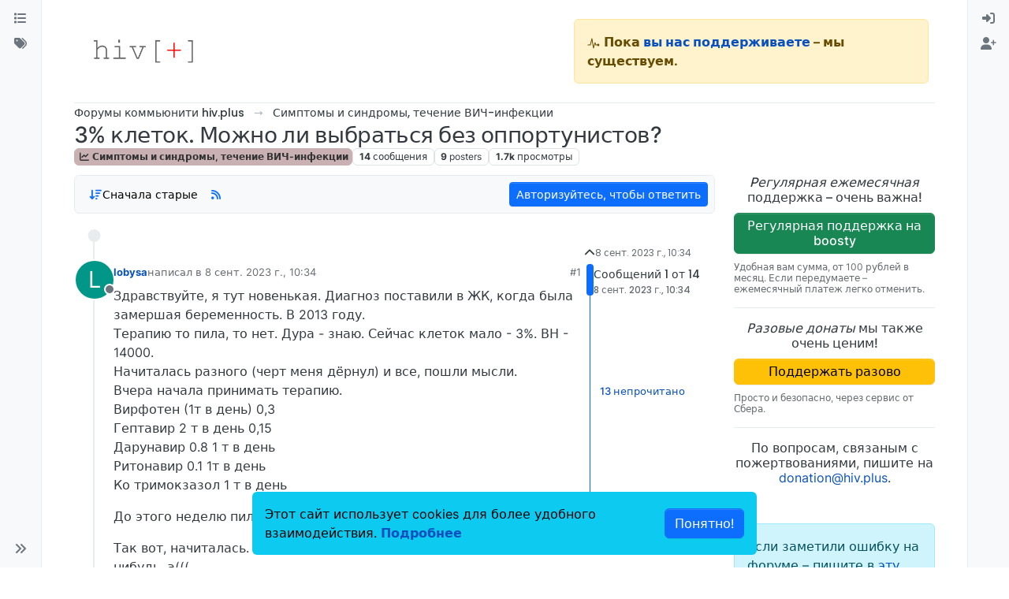

--- FILE ---
content_type: text/html; charset=utf-8
request_url: https://forum.hiv.plus/topic/3032/3-%D0%BA%D0%BB%D0%B5%D1%82%D0%BE%D0%BA-%D0%BC%D0%BE%D0%B6%D0%BD%D0%BE-%D0%BB%D0%B8-%D0%B2%D1%8B%D0%B1%D1%80%D0%B0%D1%82%D1%8C%D1%81%D1%8F-%D0%B1%D0%B5%D0%B7-%D0%BE%D0%BF%D0%BF%D0%BE%D1%80%D1%82%D1%83%D0%BD%D0%B8%D1%81%D1%82%D0%BE%D0%B2
body_size: 23683
content:
<!DOCTYPE html>
<html lang="ru" data-dir="ltr" style="direction: ltr;">
<head>
	<title>3% клеток. Можно ли выбраться без оппортунистов? | форум hiv.plus</title>
	<meta name="viewport" content="width&#x3D;device-width, initial-scale&#x3D;1.0" />
	<meta name="content-type" content="text/html; charset=UTF-8" />
	<meta name="apple-mobile-web-app-capable" content="yes" />
	<meta name="mobile-web-app-capable" content="yes" />
	<meta property="og:site_name" content="hiv.plus" />
	<meta name="msapplication-badge" content="frequency=30; polling-uri=https://forum.hiv.plus/sitemap.xml" />
	<meta name="theme-color" content="#ffffff" />
	<meta name="keywords" content="ВИЧ,гепатит,ВГС,ВГВ,HCV,HBV,туберкулез,АРВТ,ВИЧ-инфекция,СПИД,тест" />
	<meta name="msapplication-square150x150logo" content="/assets/uploads/system/site-logo.png" />
	<meta name="title" content="3% клеток. Можно ли выбраться без оппортунистов?" />
	<meta property="og:title" content="3% клеток. Можно ли выбраться без оппортунистов?" />
	<meta property="og:type" content="article" />
	<meta property="article:published_time" content="2023-09-08T10:34:47.398Z" />
	<meta property="article:modified_time" content="2023-11-03T12:31:32.874Z" />
	<meta property="article:section" content="Симптомы и синдромы, течение ВИЧ-инфекции" />
	<meta name="description" content="Здравствуйте, я тут новенькая. Диагноз поставили в ЖК, когда была замершая беременность. В 2013 году. Терапию то пила, то нет. Дура - знаю. Сейчас клеток мал..." />
	<meta property="og:description" content="Здравствуйте, я тут новенькая. Диагноз поставили в ЖК, когда была замершая беременность. В 2013 году. Терапию то пила, то нет. Дура - знаю. Сейчас клеток мал..." />
	<meta property="og:image" content="https://forum.hiv.plus/assets/uploads/system/site-logo.png" />
	<meta property="og:image:url" content="https://forum.hiv.plus/assets/uploads/system/site-logo.png" />
	<meta property="og:image:width" content="undefined" />
	<meta property="og:image:height" content="undefined" />
	<meta property="og:url" content="https://forum.hiv.plus/topic/3032/3-%D0%BA%D0%BB%D0%B5%D1%82%D0%BE%D0%BA-%D0%BC%D0%BE%D0%B6%D0%BD%D0%BE-%D0%BB%D0%B8-%D0%B2%D1%8B%D0%B1%D1%80%D0%B0%D1%82%D1%8C%D1%81%D1%8F-%D0%B1%D0%B5%D0%B7-%D0%BE%D0%BF%D0%BF%D0%BE%D1%80%D1%82%D1%83%D0%BD%D0%B8%D1%81%D1%82%D0%BE%D0%B2" />
	
	<link rel="stylesheet" type="text/css" href="/assets/client.css?v=3u05ln8i7ab" />
	<link rel="icon" type="image/x-icon" href="/assets/uploads/system/favicon.ico?v&#x3D;3u05ln8i7ab" />
	<link rel="manifest" href="/manifest.webmanifest" crossorigin="use-credentials" />
	<link rel="search" type="application/opensearchdescription+xml" title="hiv.plus" href="/osd.xml" />
	<link rel="apple-touch-icon" href="/assets/uploads/system/touchicon-orig.png" />
	<link rel="icon" sizes="36x36" href="/assets/uploads/system/touchicon-36.png" />
	<link rel="icon" sizes="48x48" href="/assets/uploads/system/touchicon-48.png" />
	<link rel="icon" sizes="72x72" href="/assets/uploads/system/touchicon-72.png" />
	<link rel="icon" sizes="96x96" href="/assets/uploads/system/touchicon-96.png" />
	<link rel="icon" sizes="144x144" href="/assets/uploads/system/touchicon-144.png" />
	<link rel="icon" sizes="192x192" href="/assets/uploads/system/touchicon-192.png" />
	<link rel="prefetch" href="/assets/src/modules/composer.js?v&#x3D;3u05ln8i7ab" />
	<link rel="prefetch" href="/assets/src/modules/composer/uploads.js?v&#x3D;3u05ln8i7ab" />
	<link rel="prefetch" href="/assets/src/modules/composer/drafts.js?v&#x3D;3u05ln8i7ab" />
	<link rel="prefetch" href="/assets/src/modules/composer/tags.js?v&#x3D;3u05ln8i7ab" />
	<link rel="prefetch" href="/assets/src/modules/composer/categoryList.js?v&#x3D;3u05ln8i7ab" />
	<link rel="prefetch" href="/assets/src/modules/composer/resize.js?v&#x3D;3u05ln8i7ab" />
	<link rel="prefetch" href="/assets/src/modules/composer/autocomplete.js?v&#x3D;3u05ln8i7ab" />
	<link rel="prefetch" href="/assets/templates/composer.tpl?v&#x3D;3u05ln8i7ab" />
	<link rel="prefetch" href="/assets/language/ru/topic.json?v&#x3D;3u05ln8i7ab" />
	<link rel="prefetch" href="/assets/language/ru/modules.json?v&#x3D;3u05ln8i7ab" />
	<link rel="prefetch" href="/assets/language/ru/tags.json?v&#x3D;3u05ln8i7ab" />
	<link rel="prefetch stylesheet" href="/assets/plugins/nodebb-plugin-markdown/styles/default.css" />
	<link rel="prefetch" href="/assets/language/ru/markdown.json?v&#x3D;3u05ln8i7ab" />
	<link rel="stylesheet" href="https://forum.hiv.plus/assets/plugins/nodebb-plugin-emoji/emoji/styles.css?v&#x3D;3u05ln8i7ab" />
	<link rel="canonical" href="https://forum.hiv.plus/topic/3032/3-клеток-можно-ли-выбраться-без-оппортунистов" />
	<link rel="alternate" type="application/rss+xml" href="/topic/3032.rss" />
	<link rel="up" href="https://forum.hiv.plus/category/26/симптомы-и-синдромы-течение-вич-инфекции" />
	<link rel="author" href="https://forum.hiv.plus/user/lobysa" />
	

	<script>
		var config = JSON.parse('{"relative_path":"","upload_url":"/assets/uploads","asset_base_url":"/assets","assetBaseUrl":"/assets","siteTitle":"hiv.plus","browserTitle":"\u0444\u043E\u0440\u0443\u043C hiv.plus","titleLayout":"&#123;pageTitle&#125; | &#123;browserTitle&#125;","showSiteTitle":false,"maintenanceMode":false,"postQueue":1,"minimumTitleLength":3,"maximumTitleLength":255,"minimumPostLength":8,"maximumPostLength":32767,"minimumTagsPerTopic":0,"maximumTagsPerTopic":6,"minimumTagLength":2,"maximumTagLength":30,"undoTimeout":10000,"useOutgoingLinksPage":false,"allowGuestHandles":false,"allowTopicsThumbnail":true,"usePagination":true,"disableChat":true,"disableChatMessageEditing":false,"maximumChatMessageLength":1000,"socketioTransports":["polling","websocket"],"socketioOrigins":"https://forum.hiv.plus:*","websocketAddress":"","maxReconnectionAttempts":5,"reconnectionDelay":1500,"topicsPerPage":100,"postsPerPage":200,"maximumFileSize":15000,"theme:id":"nodebb-theme-harmony","theme:src":"","defaultLang":"ru","userLang":"ru","loggedIn":false,"uid":-1,"cache-buster":"v=3u05ln8i7ab","topicPostSort":"oldest_to_newest","categoryTopicSort":"recently_replied","csrf_token":false,"searchEnabled":true,"searchDefaultInQuick":"titles","bootswatchSkin":"","composer:showHelpTab":true,"enablePostHistory":true,"timeagoCutoff":30,"timeagoCodes":["af","am","ar","az-short","az","be","bg","bs","ca","cs","cy","da","de-short","de","dv","el","en-short","en","es-short","es","et","eu","fa-short","fa","fi","fr-short","fr","gl","he","hr","hu","hy","id","is","it-short","it","ja","jv","ko","ky","lt","lv","mk","nl","no","pl","pt-br-short","pt-br","pt-short","pt","ro","rs","ru","rw","si","sk","sl","sq","sr","sv","th","tr-short","tr","uk","ur","uz","vi","zh-CN","zh-TW"],"cookies":{"enabled":true,"message":"[[global:cookies.message]]","dismiss":"[[global:cookies.accept]]","link":"[[global:cookies.learn-more]]","link_url":"https:&#x2F;&#x2F;www.cookiesandyou.com"},"thumbs":{"size":512},"iconBackgrounds":["#f44336","#e91e63","#9c27b0","#673ab7","#3f51b5","#2196f3","#009688","#1b5e20","#33691e","#827717","#e65100","#ff5722","#795548","#607d8b"],"emailPrompt":1,"useragent":{"isYaBrowser":false,"isAuthoritative":true,"isMobile":false,"isMobileNative":false,"isTablet":false,"isiPad":false,"isiPod":false,"isiPhone":false,"isiPhoneNative":false,"isAndroid":false,"isAndroidNative":false,"isBlackberry":false,"isOpera":false,"isIE":false,"isEdge":false,"isIECompatibilityMode":false,"isSafari":false,"isFirefox":false,"isWebkit":false,"isChrome":true,"isKonqueror":false,"isOmniWeb":false,"isSeaMonkey":false,"isFlock":false,"isAmaya":false,"isPhantomJS":false,"isEpiphany":false,"isDesktop":true,"isWindows":false,"isLinux":false,"isLinux64":false,"isMac":true,"isChromeOS":false,"isBada":false,"isSamsung":false,"isRaspberry":false,"isBot":false,"isCurl":false,"isAndroidTablet":false,"isWinJs":false,"isKindleFire":false,"isSilk":false,"isCaptive":false,"isSmartTV":false,"isUC":false,"isFacebook":false,"isAlamoFire":false,"isElectron":false,"silkAccelerated":false,"browser":"Chrome","version":"131.0.0.0","os":"OS X","platform":"Apple Mac","geoIp":{},"source":"Mozilla/5.0 (Macintosh; Intel Mac OS X 10_15_7) AppleWebKit/537.36 (KHTML, like Gecko) Chrome/131.0.0.0 Safari/537.36; ClaudeBot/1.0; +claudebot@anthropic.com)","isWechat":false},"fontawesome":{"pro":false,"styles":["solid","brands","regular"],"version":"6.5.1"},"acpLang":"undefined","topicSearchEnabled":false,"disableCustomUserSkins":true,"defaultBootswatchSkin":"","theme":{"enableQuickReply":true,"enableBreadcrumbs":true,"centerHeaderElements":false,"mobileTopicTeasers":false,"stickyToolbar":true,"autohideBottombar":true,"openSidebars":false,"chatModals":false},"openDraftsOnPageLoad":false,"composer-default":{},"markdown":{"highlight":0,"hljsLanguages":["common"],"theme":"default.css","defaultHighlightLanguage":"","externalMark":false},"emojiCustomFirst":false}');
		var app = {
			user: JSON.parse('{"uid":0,"username":"Гость","displayname":"Гость","userslug":"","fullname":"Гость","email":"","icon:text":"?","icon:bgColor":"#aaa","groupTitle":"","groupTitleArray":[],"status":"offline","reputation":0,"email:confirmed":false,"unreadData":{"":{},"new":{},"watched":{},"unreplied":{}},"isAdmin":false,"isGlobalMod":false,"isMod":false,"privileges":{"chat":false,"chat:privileged":false,"upload:post:image":false,"upload:post:file":false,"signature":false,"invite":false,"group:create":false,"search:content":false,"search:users":false,"search:tags":false,"view:users":true,"view:tags":true,"view:groups":true,"local:login":false,"ban":false,"mute":false,"view:users:info":false},"blocks":[],"timeagoCode":"ru","offline":true,"lastRoomId":null,"isEmailConfirmSent":false}')
		};

		document.documentElement.style.setProperty('--panel-offset', `${localStorage.getItem('panelOffset') || 0}px`);
	</script>

	
	
	<style>/*
 * Making the forum's containewr wider on big screens
 * Suggestion from Pixxxel
 * https://forum.hiv.plus/topic/2275/%D0%B2%D0%BD%D0%B8%D0%BC%D0%B0%D0%BD%D0%B8%D0%B5-%D1%84%D0%BE%D1%80%D1%83%D0%BC-%D0%BE%D0%B1%D0%BD%D0%BE%D0%B2%D0%B8%D0%BB%D1%81%D1%8F/31?_=1711897742058
 */
@media (min-width: 1600px) {
  .container, .container-lg, .container-md, .container-sm, .container-xl, .container-xxl {
    max-width: 1920px;
  }
}
/*
 * Making the donation block sticky and always visible
 */
@media (min-width: 1200px) {
  [data-widget-area=sidebar] {
    position: sticky;
    top: 0;
    align-self: flex-start;
    padding-top: 12px;
  }
}
/*
 * Donation icons customisation
 * Makes it read for better visibility
 */
.fa-battery-1 {
  color: #dc3545;
}

/*
 * Header navigation
 * Links to the main site 
 */
.hivplus--header-nav {
  text-align: right;
}

.hivplus--header-nav__item {
  display: inline-block;
  padding: 0 15px;
  border-right: var(--bs-border-width) var(--bs-border-style) var(--bs-border-color);
}

.hivplus--header-nav__item:last-child {
  border-right: none;
}

/*
 * Donation header block
 */
.hivplus--donation-header {
  margin: 0;
  margin-left: auto;
}

@media (min-width: 992px) {
  .hivplus--donation-header {
    width: 450px;
    display: block;
  }
}
@media (max-width: 991px) {
  .hivplus--donation-header {
    display: none;
  }
}
/*
 * Donation side block
 *
 */
.hivplus--donation__title,
.hivplus--donation__button,
.hivplus--donation__description,
.hivplus--donation__email {
  display: block;
  line-height: 1.2em;
}

.hivplus--donation__title {
  font-weight: 500;
  text-align: center;
}

.hivplus--donation__button {
  display: block;
  margin: 10px 0;
  font-weight: 500;
}

.hivplus--donation__description {
  font-size: 12px;
  color: var(--bs-secondary-color);
}

.hivplus--donation__email {
  text-align: center;
}

/*
 * Header navigation
 * Links to the main site, copyright
 */
.hivplus--footer-nav {
  padding-bottom: 40px;
  text-align: center;
}

.hivplus--footer-nav__copyright,
.hivplus--footer-nav__link {
  display: inline-block;
  font-size: 12px;
  color: #AAA;
}

.hivplus--footer-nav__copyright {
  padding-right: 30px;
}

.hivplus--footer-nav__link {
  border-right: var(--bs-border-width) var(--bs-border-style) var(--bs-border-color);
  padding: 0 15px;
  text-decoration: underline;
}

.hivplus--footer-nav__link:last-child {
  border-right: none;
}

/**
 * Old styles for Persona theme (NodeBB 1.8.x).
 * Disabled, but not deleted in case some of them are actually useful.
 * Most likely they need to be removed completely.
 * -------------------------------------------------------------------

#header-menu > div.container > div.navbar-header > a > img {
    height: 50px;
    padding-top: 10px;
}

body {
    @media(min-width: 1200px) {
        font-size: 16px;
    }
}

.categories>li .content h2, .category>ul>li .content h2 {
    font-size: 18px;
}

.container {
    width: 100%;
    max-width: 1920px;
    margin: 0 auto;
    padding-left: 15px;
    padding-right: 15px;

    @media(min-width: 768px) {
        padding-left: 30px;
        padding-right: 30px;
    }

    @media(min-width: 992px) {
        padding-left: 45px;
        padding-right: 45px;
    }

    @media(min-width: 1200px) {
        padding-left: 60px;
        padding-right: 60px;
    }
}


[data-widget-area="sidebar"] {
    @media(min-width: 1200px) {
        position: sticky;
        top: 60px;
    }
}

.posts-list .posts-list-item .topic-title {
    color: #333;
    font-weight: 500;
    font-size: 125%;
    text-decoration: underline;
}

.topic .pagination-block {
    width: 220px;
    bottom: 5px;
    right: 5px;
    background-color: rgba(255,255,255,0.5);
    font-size: 12px;
}

.topic .pagination-block .progress-bar {
    background-color: #5bc0e0ad;
}
*/</style>
	
</head>

<body class="page-topic page-topic-3032 page-topic-3-клеток-можно-ли-выбраться-без-оппортунистов template-topic page-topic-category-26 page-topic-category-симптомы-и-синдромы-течение-вич-инфекции parent-category-26 page-status-200 theme-harmony user-guest skin-noskin">
	<a class="visually-hidden-focusable position-absolute top-0 start-0 p-3 m-3 bg-body" style="z-index: 1021;" href="#content">Skip to content</a>
	<div class="layout-container d-flex justify-content-between pb-4 pb-md-0">
		<nav component="sidebar/left" class=" text-dark bg-light sidebar sidebar-left start-0 border-end vh-100 d-none d-lg-flex flex-column justify-content-between sticky-top">
	<ul id="main-nav" class="list-unstyled d-flex flex-column w-100 gap-2 mt-2 overflow-y-auto">
		
		
		<li class="nav-item mx-2 " title="Основные разделы форума">
			<a class="nav-link navigation-link d-flex gap-2 justify-content-between align-items-center "
			 href="&#x2F;categories"  aria-label="Категории">
				<span class="d-flex gap-2 align-items-center text-nowrap truncate-open">
					<span class="position-relative">
						
						<i class="fa fa-fw fa-list" data-content=""></i>
						<span component="navigation/count" class="visible-closed position-absolute top-0 start-100 translate-middle badge rounded-1 bg-primary hidden"></span>
						
					</span>
					
					<span class="nav-text small visible-open fw-semibold text-truncate">Категории</span>
					
				</span>
				<span component="navigation/count" class="visible-open badge rounded-1 bg-primary hidden"></span>
			</a>
			
		</li>
		
		
		
		<li class="nav-item mx-2 " title="Удобный поиск по тегам">
			<a class="nav-link navigation-link d-flex gap-2 justify-content-between align-items-center "
			 href="&#x2F;tags"  aria-label="Теги">
				<span class="d-flex gap-2 align-items-center text-nowrap truncate-open">
					<span class="position-relative">
						
						<i class="fa fa-fw fa-tags" data-content=""></i>
						<span component="navigation/count" class="visible-closed position-absolute top-0 start-100 translate-middle badge rounded-1 bg-primary hidden"></span>
						
					</span>
					
					<span class="nav-text small visible-open fw-semibold text-truncate">Теги</span>
					
				</span>
				<span component="navigation/count" class="visible-open badge rounded-1 bg-primary hidden"></span>
			</a>
			
		</li>
		
		
	</ul>
	<div class="sidebar-toggle-container align-self-start">
		

		<div class="sidebar-toggle m-2 d-none d-lg-block">
			<a href="#" role="button" component="sidebar/toggle" class="nav-link d-flex gap-2 align-items-center p-2 pointer w-100 text-nowrap" title="Expand" aria-label="Sidebar Toggle">
				<i class="fa fa-fw fa-angles-right"></i>
				<i class="fa fa-fw fa-angles-left"></i>
				<span class="nav-text visible-open fw-semibold small lh-1">Collapse</span>
			</a>
		</div>
	</div>
</nav>

		<main id="panel" class="d-flex flex-column gap-3 flex-grow-1 mt-3" style="min-width: 0;">
			
<div class="container-lg px-md-4 brand-container">
	<div class="col-12 d-flex border-bottom pb-3 ">
		<div component="brand/wrapper" class="d-flex align-items-center gap-3 p-2 rounded-1 align-content-stretch ">
			
			<a component="brand/anchor" href="//hiv.plus/" title="Brand Logo">
				<img component="brand/logo" alt="Форум hiv.plus" class="" src="/assets/uploads/system/site-logo.png?v=3u05ln8i7ab" />
			</a>
			

			
		</div>
		
		<div data-widget-area="brand-header" class="flex-fill gap-3 p-2 align-self-center">
			
			<div class="alert alert-warning hivplus--donation-header">
<svg fill="currentColor" preserveAspectRatio="xMidYMid meet" height="1em" width="1em" viewBox="0 0 40 40" class="donation-banner__icon-inner--2n5am" style="vertical-align: middle;"><g><path d="m34.8 21.3c2.1 0 3.7 1.6 3.7 3.7s-1.6 3.8-3.7 3.8c-1.7 0-3-1-3.6-2.4h-3.9c-0.6 0-1.1-0.3-1.2-0.9l-1.3-3.6-3.9 13.5c-0.1 0.5-0.6 0.9-1.1 0.9h-0.1c-0.6 0-1.1-0.4-1.2-1l-4-24-3.5 14.2c-0.2 0.5-0.7 0.9-1.2 0.9h-8.8v-2.5h7.7l4.8-19.1c0.2-0.6 0.6-1.1 1.3-1.1s1.1 0.6 1.2 1.1l4.1 24.6 3.5-12.1c0.1-0.6 0.6-0.9 1.1-0.9 0.6 0 1.1 0.3 1.2 0.9l2.3 6.6h3c0.4-1.5 1.9-2.6 3.6-2.6z"></path></g></svg>
<strong>Пока <a href="//hiv.plus/project-news/fundraising">вы нас поддерживаете</a> – мы существуем.</strong>
</div>
			
		</div>
		
	</div>
</div>

			<script>
				const headerEl = document.getElementById('header-menu');
				if (headerEl) {
					const rect = headerEl.getBoundingClientRect();
					const offset = Math.max(0, rect.bottom);
					document.documentElement.style.setProperty('--panel-offset', offset + `px`);
				} else {
					document.documentElement.style.setProperty('--panel-offset', `0px`);
				}
			</script>
			<div class="container-lg px-md-4 d-flex flex-column gap-3 h-100 mb-5 mb-lg-0" id="content">
			<noscript>
    <div class="alert alert-danger">
        <p>
            Your browser does not seem to support JavaScript. As a result, your viewing experience will be diminished, and you have been placed in <strong>read-only mode</strong>.
        </p>
        <p>
            Please download a browser that supports JavaScript, or enable it if it's disabled (i.e. NoScript).
        </p>
    </div>
</noscript>
			
<script type="application/ld+json">
{
	"@context": "https://schema.org",
	"@type": "BreadcrumbList",
	"itemListElement": [
		{
			"@type": "ListItem",
			"position": 1,
			"name": "hiv.plus",
			"item": "https://forum.hiv.plus"
		}
		
		
		
		
		,{
			"@type": "ListItem",
			"position": 2,
			"name": "Симптомы и синдромы, течение ВИЧ-инфекции"
			
			,"item": "https://forum.hiv.plus/category/26/симптомы-и-синдромы-течение-вич-инфекции"
			
		}
		
		
		
		,{
			"@type": "ListItem",
			"position": 3,
			"name": "3% клеток. Можно ли выбраться без оппортунистов?"
			
		}
		
		
	]
}
</script>


<ol class="breadcrumb mb-0 " itemscope="itemscope" itemprop="breadcrumb" itemtype="http://schema.org/BreadcrumbList">
	
	<li itemscope="itemscope" itemprop="itemListElement" itemtype="http://schema.org/ListItem" class="breadcrumb-item ">
		<meta itemprop="position" content="1" />
		<a href="https://forum.hiv.plus" itemprop="item">
			<span class="fw-semibold" itemprop="name">Форумы коммьюнити hiv.plus</span>
		</a>
	</li>
	
	<li itemscope="itemscope" itemprop="itemListElement" itemtype="http://schema.org/ListItem" class="breadcrumb-item ">
		<meta itemprop="position" content="2" />
		<a href="https://forum.hiv.plus/category/26/симптомы-и-синдромы-течение-вич-инфекции" itemprop="item">
			<span class="fw-semibold" itemprop="name">Симптомы и синдромы, течение ВИЧ-инфекции</span>
		</a>
	</li>
	
	<li component="breadcrumb/current" itemscope="itemscope" itemprop="itemListElement" itemtype="http://schema.org/ListItem" class="breadcrumb-item active">
		<meta itemprop="position" content="3" />
		
			<span class="fw-semibold" itemprop="name">3% клеток. Можно ли выбраться без оппортунистов?</span>
		
	</li>
	
</ol>





<div class="d-flex flex-column gap-3" itemid="/topic/3032/3-%D0%BA%D0%BB%D0%B5%D1%82%D0%BE%D0%BA-%D0%BC%D0%BE%D0%B6%D0%BD%D0%BE-%D0%BB%D0%B8-%D0%B2%D1%8B%D0%B1%D1%80%D0%B0%D1%82%D1%8C%D1%81%D1%8F-%D0%B1%D0%B5%D0%B7-%D0%BE%D0%BF%D0%BF%D0%BE%D1%80%D1%82%D1%83%D0%BD%D0%B8%D1%81%D1%82%D0%BE%D0%B2" itemscope itemtype="https://schema.org/DiscussionForumPosting">
	<meta itemprop="headline" content="3% клеток. Можно ли выбраться без оппортунистов?">
	<meta itemprop="url" content="/topic/3032/3-%D0%BA%D0%BB%D0%B5%D1%82%D0%BE%D0%BA-%D0%BC%D0%BE%D0%B6%D0%BD%D0%BE-%D0%BB%D0%B8-%D0%B2%D1%8B%D0%B1%D1%80%D0%B0%D1%82%D1%8C%D1%81%D1%8F-%D0%B1%D0%B5%D0%B7-%D0%BE%D0%BF%D0%BF%D0%BE%D1%80%D1%82%D1%83%D0%BD%D0%B8%D1%81%D1%82%D0%BE%D0%B2">
	<meta itemprop="datePublished" content="2023-09-08T10:34:47.398Z">
	<meta itemprop="dateModified" content="2023-11-03T12:31:32.874Z">
	<meta itemprop="author" itemscope itemtype="https://schema.org/Person" itemref="topicAuthorName topicAuthorUrl">
	<meta id="topicAuthorName" itemprop="name" content="lobysa">
	<meta id="topicAuthorUrl" itemprop="url" content="/user/lobysa">
	<div class="d-flex flex-wrap">
		<div class="d-flex flex-column gap-3 flex-grow-1">
			<h1 component="post/header" class="tracking-tight fw-semibold fs-3 mb-0 text-break ">
				<span class="topic-title" component="topic/title">3% клеток. Можно ли выбраться без оппортунистов?</span>
			</h1>

			<div class="topic-info d-flex gap-2 align-items-center flex-wrap ">
				<span component="topic/labels" class="d-flex gap-2 hidden">
					<span component="topic/scheduled" class="badge badge border border-gray-300 text-body hidden">
						<i class="fa fa-clock-o"></i>
						Запланировано
					</span>
					<span component="topic/pinned" class="badge badge border border-gray-300 text-body hidden">
						<i class="fa fa-thumb-tack"></i>
						Прикреплена
					</span>
					<span component="topic/locked" class="badge badge border border-gray-300 text-body hidden">
						<i class="fa fa-lock"></i>
						Закрыта
					</span>
					<a component="topic/moved" href="/category/" class="badge badge border border-gray-300 text-body text-decoration-none hidden">
						<i class="fa fa-arrow-circle-right"></i>
						Перенесена
					</a>
					
				</span>
				<a href="/category/26/симптомы-и-синдромы-течение-вич-инфекции" class="badge px-1 text-truncate text-decoration-none border" style="color: #333333;background-color: #c8b0b3;border-color: #c8b0b3!important; max-width: 70vw;">
			<i class="fa fa-fw fa-line-chart"></i>
			Симптомы и синдромы, течение ВИЧ-инфекции
		</a>
				<div data-tid="3032" component="topic/tags" class="lh-1 tags tag-list d-flex flex-wrap hidden-xs hidden-empty gap-2"></div>
				<div class="d-flex hidden-xs gap-2">
					<span class="badge text-body border border-gray-300 stats text-xs">
	<i class="fa-regular fa-fw fa-message visible-xs-inline" title="Сообщения"></i>
	<span component="topic/post-count" title="14" class="fw-bold">14</span>
	<span class="hidden-xs text-lowercase fw-normal">Сообщения</span>
</span>
<span class="badge text-body border border-gray-300 stats text-xs">
	<i class="fa fa-fw fa-user visible-xs-inline" title="Posters"></i>
	<span title="9" class="fw-bold">9</span>
	<span class="hidden-xs text-lowercase fw-normal">Posters</span>
</span>
<span class="badge text-body border border-gray-300 stats text-xs">
	<i class="fa fa-fw fa-eye visible-xs-inline" title="Просмотры"></i>
	<span class="fw-bold" title="1707">1.7k</span>
	<span class="hidden-xs text-lowercase fw-normal">Просмотры</span>
</span>
				</div>
			</div>
		</div>
		<div class="d-flex gap-2 justify-content-end align-items-center mt-2 hidden-empty" component="topic/thumb/list"></div>
	</div>

	<div class="row mb-4 mb-lg-0">
		<div class="topic col-lg-9 col-sm-12">
			<div class="sticky-tools">
	<nav class="d-flex flex-nowrap my-2 p-0 border-0 rounded topic-main-buttons">
		<div class="d-flex flex-row p-2 text-bg-light border rounded w-100 align-items-center">
			<div class="d-flex me-auto mb-0 gap-2 align-items-center flex-wrap">
				

				
				<div class="btn-group bottom-sheet" component="thread/sort">
	<button class="btn-ghost-sm ff-secondary d-flex gap-2 align-items-center dropdown-toggle" data-bs-toggle="dropdown" aria-haspopup="true" aria-expanded="false" aria-label="Post sort option, Сначала старые">
		<i class="fa fa-fw fa-arrow-down-wide-short text-primary"></i>
		<span class="d-none d-md-inline fw-semibold">Сначала старые</span>
	</button>

	<ul class="dropdown-menu p-1 text-sm" role="menu">
		<li>
			<a class="dropdown-item rounded-1 d-flex align-items-center gap-2" href="#" class="oldest_to_newest" data-sort="oldest_to_newest" role="menuitem">
				<span class="flex-grow-1">Сначала старые</span>
				<i class="flex-shrink-0 fa fa-fw text-secondary"></i>
			</a>
		</li>
		<li>
			<a class="dropdown-item rounded-1 d-flex align-items-center gap-2" href="#" class="newest_to_oldest" data-sort="newest_to_oldest" role="menuitem">
				<span class="flex-grow-1">Сначала новые</span>
				<i class="flex-shrink-0 fa fa-fw text-secondary"></i>
			</a>
		</li>
		<li>
			<a class="dropdown-item rounded-1 d-flex align-items-center gap-2" href="#" class="most_votes" data-sort="most_votes" role="menuitem">
				<span class="flex-grow-1">По количеству голосов</span>
				<i class="flex-shrink-0 fa fa-fw text-secondary"></i>
			</a>
		</li>
	</ul>
</div>

				

				
				<a class="btn-ghost-sm d-none d-lg-flex align-self-stretch" target="_blank" href="/topic/3032.rss" title="RSS Feed"><i class="fa fa-rss text-primary"></i></a>
				

				
			</div>
			<div component="topic/reply/container" class="btn-group action-bar hidden">
	<a href="/compose?tid=3032" class="d-flex align-items-center btn btn-sm btn-primary px-3 fw-semibold " component="topic/reply" data-ajaxify="false" role="button"><i class="fa fa-reply d-sm-block d-md-none"></i><span class="d-none d-md-block"> Ответить</span></a>
	<button type="button" class="btn btn-sm btn-primary dropdown-toggle" data-bs-toggle="dropdown" aria-haspopup="true" aria-expanded="false" aria-label="Reply options">
		<span class="caret"></span>
	</button>
	<ul class="dropdown-menu dropdown-menu-end p-1 text-sm" role="menu">
		<li><a class="dropdown-item rounded-1" href="#" component="topic/reply-as-topic" role="menuitem">Ответить, создав новую тему</a></li>
	</ul>
</div>


	
	<a component="topic/reply/guest" href="/login" class="d-flex align-items-center fw-semibold btn btn-sm btn-primary">Авторизуйтесь, чтобы ответить</a>
	

		</div>
	</nav>
</div>


			

			

			
			<div component="topic/deleted/message" class="alert alert-warning mt-3 hidden d-flex justify-content-between flex-wrap">
    <span>Эта тема была удалена. Только пользователи с правом управления темами могут её видеть.</span>
    <span>
        
    </span>
</div>
			

			<div class="d-flex gap-0 gap-lg-5">
				<div class="posts-container" style="min-width: 0;">
					<ul component="topic" class="posts timeline list-unstyled mt-sm-2 p-0 py-3" style="min-width: 0;" data-tid="3032" data-cid="26">
					
						<li component="post" class="pt-4   topic-owner-post" data-index="0" data-pid="221874" data-uid="5036" data-timestamp="1694169287398" data-username="lobysa" data-userslug="lobysa" itemprop="comment" itemtype="http://schema.org/Comment" itemscope>
							<a component="post/anchor" data-index="0" id="1"></a>

							<meta itemprop="datePublished" content="2023-09-08T10:34:47.398Z">
							

							

<div class="d-flex align-items-start gap-3">
	<div class="icon bg-body d-none d-sm-block rounded-circle" style="outline: 2px solid var(--bs-body-bg);">
		<a class="d-inline-block position-relative text-decoration-none" href="/user/lobysa">
			<span  alt="lobysa" title="lobysa" data-uid="5036" loading="lazy" aria-label="User avatar for lobysa" class="avatar  avatar-rounded" component="user/picture" style="--avatar-size: 48px; background-color: #009688;">L</span>
			<span component="user/status" class="position-absolute translate-middle-y border border-white border-2 rounded-circle status offline"><span class="visually-hidden">Не в сети</span></span>
		</a>
	</div>

	<div class="post-container d-flex flex-grow-1 flex-column w-100" style="min-width: 0;">
		<div class="d-flex align-items-center gap-1 flex-wrap w-100 post-header mt-1" itemprop="author" itemscope itemtype="https://schema.org/Person">
			<meta itemprop="name" content="lobysa">
			<meta itemprop="url" content="/user/lobysa">

			<div class="icon bg-body d-sm-none">
				<a class="d-inline-block position-relative text-decoration-none" href="/user/lobysa">
					<span  alt="lobysa" title="lobysa" data-uid="5036" loading="lazy" aria-label="User avatar for lobysa" class="avatar  avatar-rounded" component="user/picture" style="--avatar-size: 20px; background-color: #009688;">L</span>
					<span component="user/status" class="position-absolute translate-middle-y border border-white border-2 rounded-circle status offline"><span class="visually-hidden">Не в сети</span></span>
				</a>
			</div>

			<span class="text-nowrap">
				<a class="fw-bold" href="/user/lobysa" data-username="lobysa" data-uid="5036">lobysa</a>
			</span>

			

			

			<div class="d-flex gap-1 align-items-center">
				<span class="text-muted">
					
					написал в <a href="/post/221874" class="timeago text-muted" title="2023-09-08T10:34:47.398Z"></a>
					
				</span>

				<i component="post/edit-indicator" class="fa fa-edit text-muted edit-icon hidden" title="Edited Invalid Date"></i>
				<span data-editor="" component="post/editor" class="visually-hidden">отредактировано  <span class="timeago" title="Invalid Date"></span></span>
			</div>

			<div>
				<span>
					
				</span>
			</div>
			<div class="d-flex align-items-center gap-1 flex-grow-1 justify-content-end">
				<span class="bookmarked opacity-0 text-primary"><i class="fa fa-bookmark-o"></i></span>
				<a href="/post/221874" class="post-index text-muted d-none d-md-inline">#1</a>
			</div>
		</div>

		<div class="content mt-2 text-break" component="post/content" itemprop="text">
			<p dir="auto">Здравствуйте, я тут новенькая. Диагноз поставили в ЖК, когда была замершая беременность. В 2013 году.<br />
Терапию то пила, то нет. Дура - знаю. Сейчас клеток мало - 3%. ВН - 14000.<br />
Начиталась разного (черт меня дёрнул) и все, пошли мысли.<br />
Вчера начала принимать терапию.<br />
Вирфотен (1т в день) 0,3<br />
Гептавир 2 т в день 0,15<br />
Дарунавир 0.8 1 т в день<br />
Ритонавир 0.1 1т в день<br />
Ко тримокзазол 1 т в день</p>
<p dir="auto">До этого неделю пила (и продолжаю) изонизиад + В6.</p>
<p dir="auto">Так вот, начиталась. Теперь жду иммунного ответа. Подбодрите как нибудь, а(((</p>
<p dir="auto">Летом был гайморит, отит. Вылечила</p>

		</div>
	</div>
</div>

<div component="post/footer" class="post-footer border-bottom pb-2">
	

	<div class="d-flex">
		
		<a component="post/reply-count" data-target-component="post/replies/container" href="#" class="d-flex gap-2 align-items-center mt-2 btn-ghost ff-secondary border rounded-1 p-1 threaded-replies user-select-none text-muted text-decoration-none text-xs ">
			<span component="post/reply-count/avatars" class="avatars d-inline-flex gap-1 align-items-top ">
				
				<span><img  alt="parsek" title="parsek" data-uid="30" loading="lazy" aria-label="User avatar for parsek" class="avatar avatar-tooltip avatar-rounded" component="avatar/picture" src="/assets/uploads/profile/30-profileavatar-1595826576552.png" style="--avatar-size: 20px;" onError="this.remove();" itemprop="image" /><span  alt="parsek" title="parsek" data-uid="30" loading="lazy" aria-label="User avatar for parsek" class="avatar avatar-tooltip avatar-rounded" component="avatar/icon" style="--avatar-size: 20px; background-color: #9c27b0;">P</span></span>
				
				<span><img  alt="Васьвась" title="Васьвась" data-uid="5" loading="lazy" aria-label="User avatar for Васьвась" class="avatar avatar-tooltip avatar-rounded" component="avatar/picture" src="/assets/uploads/profile/5-profileavatar-1588958030849.png" style="--avatar-size: 20px;" onError="this.remove();" itemprop="image" /><span  alt="Васьвась" title="Васьвась" data-uid="5" loading="lazy" aria-label="User avatar for Васьвась" class="avatar avatar-tooltip avatar-rounded" component="avatar/icon" style="--avatar-size: 20px; background-color: #f44336;">В</span></span>
				
				<span><span  alt="Роман" title="Роман" data-uid="214" loading="lazy" aria-label="User avatar for Роман" class="avatar avatar-tooltip avatar-rounded" component="avatar/icon" style="--avatar-size: 20px; background-color: #1b5e20;">Р</span></span>
				
				<span><img  alt="TashaYar" title="TashaYar" data-uid="4891" loading="lazy" aria-label="User avatar for TashaYar" class="avatar avatar-tooltip avatar-rounded" component="avatar/picture" src="/assets/uploads/profile/4891-profileavatar-1695469910266.png" style="--avatar-size: 20px;" onError="this.remove();" itemprop="image" /><span  alt="TashaYar" title="TashaYar" data-uid="4891" loading="lazy" aria-label="User avatar for TashaYar" class="avatar avatar-tooltip avatar-rounded" component="avatar/icon" style="--avatar-size: 20px; background-color: #607d8b;">T</span></span>
				
				<span><span  alt="igor17" title="igor17" data-uid="5062" loading="lazy" aria-label="User avatar for igor17" class="avatar avatar-tooltip avatar-rounded" component="avatar/icon" style="--avatar-size: 20px; background-color: #2196f3;">I</span></span>
				
				
			</span>

			<span class="ms-2 replies-count fw-semibold" component="post/reply-count/text" data-replies="5">5 ответов</span>
			<span class="ms-2 replies-last hidden-xs fw-semibold">Последний ответ <span class="timeago" title="2023-09-08T23:52:04.744Z"></span></span>

			<i class="fa fa-fw fa-chevron-down" component="post/replies/open"></i>
			<i class="fa fa-fw fa-chevron-up hidden" component="post/replies/close"></i>
			<i class="fa fa-fw fa-spin fa-spinner hidden" component="post/replies/loading"></i>
		</a>
		
	</div>

	<div component="post/replies/container" class="my-2 col-11 border rounded-1 p-3 hidden-empty"></div>

	<div component="post/actions" class="d-flex justify-content-end gap-1 post-tools">
		<!-- This partial intentionally left blank; overwritten by nodebb-plugin-reactions -->
		<a component="post/reply" href="#" class="btn-ghost-sm user-select-none hidden" title="Ответить"><i class="fa fa-fw fa-reply text-primary"></i></a>
		<a component="post/quote" href="#" class="btn-ghost-sm user-select-none hidden" title="Цитировать"><i class="fa fa-fw fa-quote-right text-primary"></i></a>

		
		<div class="d-flex votes align-items-center">
			<a component="post/upvote" href="#" class="btn-ghost-sm " title="Upvote post">
				<i class="fa fa-fw fa-chevron-up text-primary"></i>
			</a>

			<meta itemprop="upvoteCount" content="0">
			<meta itemprop="downvoteCount" content="0">
			<a href="#" class="d-inline-block px-2 mx-1 btn-ghost-sm ff-secondary" component="post/vote-count" data-votes="0" title="Проголосовавшие">0</a>

			
			<a component="post/downvote" href="#" class="btn-ghost-sm " title="Downvote post">
				<i class="fa fa-fw fa-chevron-down text-primary"></i>
			</a>
			
		</div>
		

		<span component="post/tools" class="dropdown moderator-tools bottom-sheet d-inline-block ">
	<a class="btn-ghost-sm ff-secondary dropdown-toggle d-block" href="#" data-bs-toggle="dropdown" aria-haspopup="true" aria-expanded="false" aria-label="Post tools"><i class="fa fa-fw fa-ellipsis-v text-primary"></i></a>
	<ul class="dropdown-menu dropdown-menu-end p-1 text-sm" role="menu">
		<li class="dropdown-item placeholder-wave">
			<div class="placeholder" style="width: 20px;"></div>
			<div class="placeholder col-3"></div>
		</li>
		<li class="dropdown-item placeholder-wave">
			<div class="placeholder" style="width: 20px;"></div>
			<div class="placeholder col-5"></div>
		</li>
		<li class="dropdown-item placeholder-wave">
			<div class="placeholder" style="width: 20px;"></div>
			<div class="placeholder col-9"></div>
		</li>
		<li class="dropdown-item placeholder-wave">
			<div class="placeholder" style="width: 20px;"></div>
			<div class="placeholder col-7"></div>
		</li>
		<li class="dropdown-item placeholder-wave">
			<div class="placeholder" style="width: 20px;"></div>
			<div class="placeholder col-10"></div>
		</li>
		<li class="dropdown-divider"></li>
		<li class="dropdown-item placeholder-wave">
			<div class="placeholder" style="width: 20px;"></div>
			<div class="placeholder col-10"></div>
		</li>
	</ul>
</span>

	</div>
</div>


						</li>
						
						
						
					
						<li component="post" class="pt-4   " data-index="1" data-pid="221878" data-uid="30" data-timestamp="1694217124744" data-username="parsek" data-userslug="parsek" itemprop="comment" itemtype="http://schema.org/Comment" itemscope>
							<a component="post/anchor" data-index="1" id="2"></a>

							<meta itemprop="datePublished" content="2023-09-08T23:52:04.744Z">
							

							

<div class="d-flex align-items-start gap-3">
	<div class="icon bg-body d-none d-sm-block rounded-circle" style="outline: 2px solid var(--bs-body-bg);">
		<a class="d-inline-block position-relative text-decoration-none" href="/user/parsek">
			<img  alt="parsek" title="parsek" data-uid="30" loading="lazy" aria-label="User avatar for parsek" class="avatar  avatar-rounded" component="user/picture" src="/assets/uploads/profile/30-profileavatar-1595826576552.png" style="--avatar-size: 48px;" onError="this.remove();" itemprop="image" /><span  alt="parsek" title="parsek" data-uid="30" loading="lazy" aria-label="User avatar for parsek" class="avatar  avatar-rounded" component="user/picture" style="--avatar-size: 48px; background-color: #9c27b0;">P</span>
			<span component="user/status" class="position-absolute translate-middle-y border border-white border-2 rounded-circle status offline"><span class="visually-hidden">Не в сети</span></span>
		</a>
	</div>

	<div class="post-container d-flex flex-grow-1 flex-column w-100" style="min-width: 0;">
		<div class="d-flex align-items-center gap-1 flex-wrap w-100 post-header mt-1" itemprop="author" itemscope itemtype="https://schema.org/Person">
			<meta itemprop="name" content="parsek">
			<meta itemprop="url" content="/user/parsek">

			<div class="icon bg-body d-sm-none">
				<a class="d-inline-block position-relative text-decoration-none" href="/user/parsek">
					<img  alt="parsek" title="parsek" data-uid="30" loading="lazy" aria-label="User avatar for parsek" class="avatar  avatar-rounded" component="user/picture" src="/assets/uploads/profile/30-profileavatar-1595826576552.png" style="--avatar-size: 20px;" onError="this.remove();" itemprop="image" /><span  alt="parsek" title="parsek" data-uid="30" loading="lazy" aria-label="User avatar for parsek" class="avatar  avatar-rounded" component="user/picture" style="--avatar-size: 20px; background-color: #9c27b0;">P</span>
					<span component="user/status" class="position-absolute translate-middle-y border border-white border-2 rounded-circle status offline"><span class="visually-hidden">Не в сети</span></span>
				</a>
			</div>

			<span class="text-nowrap">
				<a class="fw-bold" href="/user/parsek" data-username="parsek" data-uid="30">parsek</a>
			</span>

			

			

			<div class="d-flex gap-1 align-items-center">
				<span class="text-muted">
					
					replied to <a component="post/parent" data-topid="221874" href="/post/221874">lobysa</a> on <a href="/post/221878" class="timeago text-muted" title="2023-09-08T23:52:04.744Z"></a>
					
				</span>

				<i component="post/edit-indicator" class="fa fa-edit text-muted edit-icon hidden" title="Edited Invalid Date"></i>
				<span data-editor="" component="post/editor" class="visually-hidden">отредактировано  <span class="timeago" title="Invalid Date"></span></span>
			</div>

			<div>
				<span>
					
				</span>
			</div>
			<div class="d-flex align-items-center gap-1 flex-grow-1 justify-content-end">
				<span class="bookmarked opacity-0 text-primary"><i class="fa fa-bookmark-o"></i></span>
				<a href="/post/221878" class="post-index text-muted d-none d-md-inline">#2</a>
			</div>
		</div>

		<div class="content mt-2 text-break" component="post/content" itemprop="text">
			<p dir="auto">Пользователь <a class="plugin-mentions-user plugin-mentions-a" href="https://forum.hiv.plus/uid/5036">@lobysa</a> написал в <a href="/post/221874">3% клеток. Можно ли выбраться без оппортунистов?</a>:</p>
<blockquote>
<p dir="auto">жду иммунного ответа. Подбодрите как нибудь, а(((</p>
</blockquote>
<p dir="auto">А чё его ждать?<br />
Изониазидом и бисептолом прикрылась немного. И это не такое и частое явление даже на таких клетках.<br />
Нормально всё будет.<br />
За самочувствием следи.</p>

		</div>
	</div>
</div>

<div component="post/footer" class="post-footer border-bottom pb-2">
	

	<div class="d-flex">
		
		<a component="post/reply-count" data-target-component="post/replies/container" href="#" class="d-flex gap-2 align-items-center mt-2 btn-ghost ff-secondary border rounded-1 p-1 threaded-replies user-select-none text-muted text-decoration-none text-xs hidden">
			<span component="post/reply-count/avatars" class="avatars d-inline-flex gap-1 align-items-top ">
				
				
			</span>

			<span class="ms-2 replies-count fw-semibold" component="post/reply-count/text" data-replies="0">1 ответ</span>
			<span class="ms-2 replies-last hidden-xs fw-semibold">Последний ответ <span class="timeago" title=""></span></span>

			<i class="fa fa-fw fa-chevron-down" component="post/replies/open"></i>
			<i class="fa fa-fw fa-chevron-up hidden" component="post/replies/close"></i>
			<i class="fa fa-fw fa-spin fa-spinner hidden" component="post/replies/loading"></i>
		</a>
		
	</div>

	<div component="post/replies/container" class="my-2 col-11 border rounded-1 p-3 hidden-empty"></div>

	<div component="post/actions" class="d-flex justify-content-end gap-1 post-tools">
		<!-- This partial intentionally left blank; overwritten by nodebb-plugin-reactions -->
		<a component="post/reply" href="#" class="btn-ghost-sm user-select-none hidden" title="Ответить"><i class="fa fa-fw fa-reply text-primary"></i></a>
		<a component="post/quote" href="#" class="btn-ghost-sm user-select-none hidden" title="Цитировать"><i class="fa fa-fw fa-quote-right text-primary"></i></a>

		
		<div class="d-flex votes align-items-center">
			<a component="post/upvote" href="#" class="btn-ghost-sm " title="Upvote post">
				<i class="fa fa-fw fa-chevron-up text-primary"></i>
			</a>

			<meta itemprop="upvoteCount" content="2">
			<meta itemprop="downvoteCount" content="0">
			<a href="#" class="d-inline-block px-2 mx-1 btn-ghost-sm ff-secondary" component="post/vote-count" data-votes="2" title="Проголосовавшие">2</a>

			
			<a component="post/downvote" href="#" class="btn-ghost-sm " title="Downvote post">
				<i class="fa fa-fw fa-chevron-down text-primary"></i>
			</a>
			
		</div>
		

		<span component="post/tools" class="dropdown moderator-tools bottom-sheet d-inline-block ">
	<a class="btn-ghost-sm ff-secondary dropdown-toggle d-block" href="#" data-bs-toggle="dropdown" aria-haspopup="true" aria-expanded="false" aria-label="Post tools"><i class="fa fa-fw fa-ellipsis-v text-primary"></i></a>
	<ul class="dropdown-menu dropdown-menu-end p-1 text-sm" role="menu">
		<li class="dropdown-item placeholder-wave">
			<div class="placeholder" style="width: 20px;"></div>
			<div class="placeholder col-3"></div>
		</li>
		<li class="dropdown-item placeholder-wave">
			<div class="placeholder" style="width: 20px;"></div>
			<div class="placeholder col-5"></div>
		</li>
		<li class="dropdown-item placeholder-wave">
			<div class="placeholder" style="width: 20px;"></div>
			<div class="placeholder col-9"></div>
		</li>
		<li class="dropdown-item placeholder-wave">
			<div class="placeholder" style="width: 20px;"></div>
			<div class="placeholder col-7"></div>
		</li>
		<li class="dropdown-item placeholder-wave">
			<div class="placeholder" style="width: 20px;"></div>
			<div class="placeholder col-10"></div>
		</li>
		<li class="dropdown-divider"></li>
		<li class="dropdown-item placeholder-wave">
			<div class="placeholder" style="width: 20px;"></div>
			<div class="placeholder col-10"></div>
		</li>
	</ul>
</span>

	</div>
</div>


						</li>
						
						
						
					
						<li component="post" class="pt-4   " data-index="2" data-pid="221882" data-uid="5" data-timestamp="1694220016723" data-username="Васьвась" data-userslug="васьвась" itemprop="comment" itemtype="http://schema.org/Comment" itemscope>
							<a component="post/anchor" data-index="2" id="3"></a>

							<meta itemprop="datePublished" content="2023-09-09T00:40:16.723Z">
							

							

<div class="d-flex align-items-start gap-3">
	<div class="icon bg-body d-none d-sm-block rounded-circle" style="outline: 2px solid var(--bs-body-bg);">
		<a class="d-inline-block position-relative text-decoration-none" href="/user/васьвась">
			<img  alt="Васьвась" title="Васьвась" data-uid="5" loading="lazy" aria-label="User avatar for Васьвась" class="avatar  avatar-rounded" component="user/picture" src="/assets/uploads/profile/5-profileavatar-1588958030849.png" style="--avatar-size: 48px;" onError="this.remove();" itemprop="image" /><span  alt="Васьвась" title="Васьвась" data-uid="5" loading="lazy" aria-label="User avatar for Васьвась" class="avatar  avatar-rounded" component="user/picture" style="--avatar-size: 48px; background-color: #f44336;">В</span>
			<span component="user/status" class="position-absolute translate-middle-y border border-white border-2 rounded-circle status online"><span class="visually-hidden">В сети</span></span>
		</a>
	</div>

	<div class="post-container d-flex flex-grow-1 flex-column w-100" style="min-width: 0;">
		<div class="d-flex align-items-center gap-1 flex-wrap w-100 post-header mt-1" itemprop="author" itemscope itemtype="https://schema.org/Person">
			<meta itemprop="name" content="Васьвась">
			<meta itemprop="url" content="/user/васьвась">

			<div class="icon bg-body d-sm-none">
				<a class="d-inline-block position-relative text-decoration-none" href="/user/васьвась">
					<img  alt="Васьвась" title="Васьвась" data-uid="5" loading="lazy" aria-label="User avatar for Васьвась" class="avatar  avatar-rounded" component="user/picture" src="/assets/uploads/profile/5-profileavatar-1588958030849.png" style="--avatar-size: 20px;" onError="this.remove();" itemprop="image" /><span  alt="Васьвась" title="Васьвась" data-uid="5" loading="lazy" aria-label="User avatar for Васьвась" class="avatar  avatar-rounded" component="user/picture" style="--avatar-size: 20px; background-color: #f44336;">В</span>
					<span component="user/status" class="position-absolute translate-middle-y border border-white border-2 rounded-circle status online"><span class="visually-hidden">В сети</span></span>
				</a>
			</div>

			<span class="text-nowrap">
				<a class="fw-bold" href="/user/васьвась" data-username="Васьвась" data-uid="5">Васьвась</a>
			</span>

			

			

			<div class="d-flex gap-1 align-items-center">
				<span class="text-muted">
					
					replied to <a component="post/parent" data-topid="221874" href="/post/221874">lobysa</a> on <a href="/post/221882" class="timeago text-muted" title="2023-09-09T00:40:16.723Z"></a>
					
				</span>

				<i component="post/edit-indicator" class="fa fa-edit text-muted edit-icon hidden" title="Edited Invalid Date"></i>
				<span data-editor="" component="post/editor" class="visually-hidden">отредактировано  <span class="timeago" title="Invalid Date"></span></span>
			</div>

			<div>
				<span>
					
				</span>
			</div>
			<div class="d-flex align-items-center gap-1 flex-grow-1 justify-content-end">
				<span class="bookmarked opacity-0 text-primary"><i class="fa fa-bookmark-o"></i></span>
				<a href="/post/221882" class="post-index text-muted d-none d-md-inline">#3</a>
			</div>
		</div>

		<div class="content mt-2 text-break" component="post/content" itemprop="text">
			<p dir="auto">Пользователь <a class="plugin-mentions-user plugin-mentions-a" href="https://forum.hiv.plus/uid/5036">@lobysa</a> написал в <a href="/post/221874">3% клеток. Можно ли выбраться без оппортунистов?</a>:</p>
<blockquote>
<p dir="auto">Ко тримокзазол 1 т в день</p>
</blockquote>
<p dir="auto">С ним Фолацин пей. Добавь флуконазол и Д3.</p>

		</div>
	</div>
</div>

<div component="post/footer" class="post-footer border-bottom pb-2">
	

	<div class="d-flex">
		
		<a component="post/reply-count" data-target-component="post/replies/container" href="#" class="d-flex gap-2 align-items-center mt-2 btn-ghost ff-secondary border rounded-1 p-1 threaded-replies user-select-none text-muted text-decoration-none text-xs hidden">
			<span component="post/reply-count/avatars" class="avatars d-inline-flex gap-1 align-items-top ">
				
				<span><span  alt="lobysa" title="lobysa" data-uid="5036" loading="lazy" aria-label="User avatar for lobysa" class="avatar avatar-tooltip avatar-rounded" component="avatar/icon" style="--avatar-size: 20px; background-color: #009688;">L</span></span>
				
				
			</span>

			<span class="ms-2 replies-count fw-semibold" component="post/reply-count/text" data-replies="1">1 ответ</span>
			<span class="ms-2 replies-last hidden-xs fw-semibold">Последний ответ <span class="timeago" title="2023-09-09T09:08:33.399Z"></span></span>

			<i class="fa fa-fw fa-chevron-down" component="post/replies/open"></i>
			<i class="fa fa-fw fa-chevron-up hidden" component="post/replies/close"></i>
			<i class="fa fa-fw fa-spin fa-spinner hidden" component="post/replies/loading"></i>
		</a>
		
	</div>

	<div component="post/replies/container" class="my-2 col-11 border rounded-1 p-3 hidden-empty"></div>

	<div component="post/actions" class="d-flex justify-content-end gap-1 post-tools">
		<!-- This partial intentionally left blank; overwritten by nodebb-plugin-reactions -->
		<a component="post/reply" href="#" class="btn-ghost-sm user-select-none hidden" title="Ответить"><i class="fa fa-fw fa-reply text-primary"></i></a>
		<a component="post/quote" href="#" class="btn-ghost-sm user-select-none hidden" title="Цитировать"><i class="fa fa-fw fa-quote-right text-primary"></i></a>

		
		<div class="d-flex votes align-items-center">
			<a component="post/upvote" href="#" class="btn-ghost-sm " title="Upvote post">
				<i class="fa fa-fw fa-chevron-up text-primary"></i>
			</a>

			<meta itemprop="upvoteCount" content="0">
			<meta itemprop="downvoteCount" content="0">
			<a href="#" class="d-inline-block px-2 mx-1 btn-ghost-sm ff-secondary" component="post/vote-count" data-votes="0" title="Проголосовавшие">0</a>

			
			<a component="post/downvote" href="#" class="btn-ghost-sm " title="Downvote post">
				<i class="fa fa-fw fa-chevron-down text-primary"></i>
			</a>
			
		</div>
		

		<span component="post/tools" class="dropdown moderator-tools bottom-sheet d-inline-block ">
	<a class="btn-ghost-sm ff-secondary dropdown-toggle d-block" href="#" data-bs-toggle="dropdown" aria-haspopup="true" aria-expanded="false" aria-label="Post tools"><i class="fa fa-fw fa-ellipsis-v text-primary"></i></a>
	<ul class="dropdown-menu dropdown-menu-end p-1 text-sm" role="menu">
		<li class="dropdown-item placeholder-wave">
			<div class="placeholder" style="width: 20px;"></div>
			<div class="placeholder col-3"></div>
		</li>
		<li class="dropdown-item placeholder-wave">
			<div class="placeholder" style="width: 20px;"></div>
			<div class="placeholder col-5"></div>
		</li>
		<li class="dropdown-item placeholder-wave">
			<div class="placeholder" style="width: 20px;"></div>
			<div class="placeholder col-9"></div>
		</li>
		<li class="dropdown-item placeholder-wave">
			<div class="placeholder" style="width: 20px;"></div>
			<div class="placeholder col-7"></div>
		</li>
		<li class="dropdown-item placeholder-wave">
			<div class="placeholder" style="width: 20px;"></div>
			<div class="placeholder col-10"></div>
		</li>
		<li class="dropdown-divider"></li>
		<li class="dropdown-item placeholder-wave">
			<div class="placeholder" style="width: 20px;"></div>
			<div class="placeholder col-10"></div>
		</li>
	</ul>
</span>

	</div>
</div>


						</li>
						
						
						
					
						<li component="post" class="pt-4   topic-owner-post" data-index="3" data-pid="221905" data-uid="5036" data-timestamp="1694250513399" data-username="lobysa" data-userslug="lobysa" itemprop="comment" itemtype="http://schema.org/Comment" itemscope>
							<a component="post/anchor" data-index="3" id="4"></a>

							<meta itemprop="datePublished" content="2023-09-09T09:08:33.399Z">
							

							

<div class="d-flex align-items-start gap-3">
	<div class="icon bg-body d-none d-sm-block rounded-circle" style="outline: 2px solid var(--bs-body-bg);">
		<a class="d-inline-block position-relative text-decoration-none" href="/user/lobysa">
			<span  alt="lobysa" title="lobysa" data-uid="5036" loading="lazy" aria-label="User avatar for lobysa" class="avatar  avatar-rounded" component="user/picture" style="--avatar-size: 48px; background-color: #009688;">L</span>
			<span component="user/status" class="position-absolute translate-middle-y border border-white border-2 rounded-circle status offline"><span class="visually-hidden">Не в сети</span></span>
		</a>
	</div>

	<div class="post-container d-flex flex-grow-1 flex-column w-100" style="min-width: 0;">
		<div class="d-flex align-items-center gap-1 flex-wrap w-100 post-header mt-1" itemprop="author" itemscope itemtype="https://schema.org/Person">
			<meta itemprop="name" content="lobysa">
			<meta itemprop="url" content="/user/lobysa">

			<div class="icon bg-body d-sm-none">
				<a class="d-inline-block position-relative text-decoration-none" href="/user/lobysa">
					<span  alt="lobysa" title="lobysa" data-uid="5036" loading="lazy" aria-label="User avatar for lobysa" class="avatar  avatar-rounded" component="user/picture" style="--avatar-size: 20px; background-color: #009688;">L</span>
					<span component="user/status" class="position-absolute translate-middle-y border border-white border-2 rounded-circle status offline"><span class="visually-hidden">Не в сети</span></span>
				</a>
			</div>

			<span class="text-nowrap">
				<a class="fw-bold" href="/user/lobysa" data-username="lobysa" data-uid="5036">lobysa</a>
			</span>

			

			

			<div class="d-flex gap-1 align-items-center">
				<span class="text-muted">
					
					replied to <a component="post/parent" data-topid="221882" href="/post/221882">Васьвась</a> on <a href="/post/221905" class="timeago text-muted" title="2023-09-09T09:08:33.399Z"></a>
					
				</span>

				<i component="post/edit-indicator" class="fa fa-edit text-muted edit-icon hidden" title="Edited Invalid Date"></i>
				<span data-editor="" component="post/editor" class="visually-hidden">отредактировано  <span class="timeago" title="Invalid Date"></span></span>
			</div>

			<div>
				<span>
					
				</span>
			</div>
			<div class="d-flex align-items-center gap-1 flex-grow-1 justify-content-end">
				<span class="bookmarked opacity-0 text-primary"><i class="fa fa-bookmark-o"></i></span>
				<a href="/post/221905" class="post-index text-muted d-none d-md-inline">#4</a>
			</div>
		</div>

		<div class="content mt-2 text-break" component="post/content" itemprop="text">
			<p dir="auto"><a class="plugin-mentions-user plugin-mentions-a" href="https://forum.hiv.plus/uid/5">@васьвась</a> тошнота постоянно. Церукал можно? Или лимоном спасаться?</p>

		</div>
	</div>
</div>

<div component="post/footer" class="post-footer border-bottom pb-2">
	

	<div class="d-flex">
		
		<a component="post/reply-count" data-target-component="post/replies/container" href="#" class="d-flex gap-2 align-items-center mt-2 btn-ghost ff-secondary border rounded-1 p-1 threaded-replies user-select-none text-muted text-decoration-none text-xs ">
			<span component="post/reply-count/avatars" class="avatars d-inline-flex gap-1 align-items-top ">
				
				<span><span  alt="Alexis" title="Alexis" data-uid="29" loading="lazy" aria-label="User avatar for Alexis" class="avatar avatar-tooltip avatar-rounded" component="avatar/icon" style="--avatar-size: 20px; background-color: #795548;">A</span></span>
				
				<span><img  alt="baks1" title="baks1" data-uid="4945" loading="lazy" aria-label="User avatar for baks1" class="avatar avatar-tooltip avatar-rounded" component="avatar/picture" src="/assets/uploads/profile/4945-profileavatar-1691875462132.png" style="--avatar-size: 20px;" onError="this.remove();" itemprop="image" /><span  alt="baks1" title="baks1" data-uid="4945" loading="lazy" aria-label="User avatar for baks1" class="avatar avatar-tooltip avatar-rounded" component="avatar/icon" style="--avatar-size: 20px; background-color: #3f51b5;">B</span></span>
				
				
			</span>

			<span class="ms-2 replies-count fw-semibold" component="post/reply-count/text" data-replies="2">2 ответов</span>
			<span class="ms-2 replies-last hidden-xs fw-semibold">Последний ответ <span class="timeago" title="2023-09-09T09:46:59.971Z"></span></span>

			<i class="fa fa-fw fa-chevron-down" component="post/replies/open"></i>
			<i class="fa fa-fw fa-chevron-up hidden" component="post/replies/close"></i>
			<i class="fa fa-fw fa-spin fa-spinner hidden" component="post/replies/loading"></i>
		</a>
		
	</div>

	<div component="post/replies/container" class="my-2 col-11 border rounded-1 p-3 hidden-empty"></div>

	<div component="post/actions" class="d-flex justify-content-end gap-1 post-tools">
		<!-- This partial intentionally left blank; overwritten by nodebb-plugin-reactions -->
		<a component="post/reply" href="#" class="btn-ghost-sm user-select-none hidden" title="Ответить"><i class="fa fa-fw fa-reply text-primary"></i></a>
		<a component="post/quote" href="#" class="btn-ghost-sm user-select-none hidden" title="Цитировать"><i class="fa fa-fw fa-quote-right text-primary"></i></a>

		
		<div class="d-flex votes align-items-center">
			<a component="post/upvote" href="#" class="btn-ghost-sm " title="Upvote post">
				<i class="fa fa-fw fa-chevron-up text-primary"></i>
			</a>

			<meta itemprop="upvoteCount" content="0">
			<meta itemprop="downvoteCount" content="0">
			<a href="#" class="d-inline-block px-2 mx-1 btn-ghost-sm ff-secondary" component="post/vote-count" data-votes="0" title="Проголосовавшие">0</a>

			
			<a component="post/downvote" href="#" class="btn-ghost-sm " title="Downvote post">
				<i class="fa fa-fw fa-chevron-down text-primary"></i>
			</a>
			
		</div>
		

		<span component="post/tools" class="dropdown moderator-tools bottom-sheet d-inline-block ">
	<a class="btn-ghost-sm ff-secondary dropdown-toggle d-block" href="#" data-bs-toggle="dropdown" aria-haspopup="true" aria-expanded="false" aria-label="Post tools"><i class="fa fa-fw fa-ellipsis-v text-primary"></i></a>
	<ul class="dropdown-menu dropdown-menu-end p-1 text-sm" role="menu">
		<li class="dropdown-item placeholder-wave">
			<div class="placeholder" style="width: 20px;"></div>
			<div class="placeholder col-3"></div>
		</li>
		<li class="dropdown-item placeholder-wave">
			<div class="placeholder" style="width: 20px;"></div>
			<div class="placeholder col-5"></div>
		</li>
		<li class="dropdown-item placeholder-wave">
			<div class="placeholder" style="width: 20px;"></div>
			<div class="placeholder col-9"></div>
		</li>
		<li class="dropdown-item placeholder-wave">
			<div class="placeholder" style="width: 20px;"></div>
			<div class="placeholder col-7"></div>
		</li>
		<li class="dropdown-item placeholder-wave">
			<div class="placeholder" style="width: 20px;"></div>
			<div class="placeholder col-10"></div>
		</li>
		<li class="dropdown-divider"></li>
		<li class="dropdown-item placeholder-wave">
			<div class="placeholder" style="width: 20px;"></div>
			<div class="placeholder col-10"></div>
		</li>
	</ul>
</span>

	</div>
</div>


						</li>
						
						
						
					
						<li component="post" class="pt-4   " data-index="4" data-pid="221906" data-uid="29" data-timestamp="1694252819971" data-username="Alexis" data-userslug="alexis" itemprop="comment" itemtype="http://schema.org/Comment" itemscope>
							<a component="post/anchor" data-index="4" id="5"></a>

							<meta itemprop="datePublished" content="2023-09-09T09:46:59.971Z">
							

							

<div class="d-flex align-items-start gap-3">
	<div class="icon bg-body d-none d-sm-block rounded-circle" style="outline: 2px solid var(--bs-body-bg);">
		<a class="d-inline-block position-relative text-decoration-none" href="/user/alexis">
			<span  alt="Alexis" title="Alexis" data-uid="29" loading="lazy" aria-label="User avatar for Alexis" class="avatar  avatar-rounded" component="user/picture" style="--avatar-size: 48px; background-color: #795548;">A</span>
			<span component="user/status" class="position-absolute translate-middle-y border border-white border-2 rounded-circle status offline"><span class="visually-hidden">Не в сети</span></span>
		</a>
	</div>

	<div class="post-container d-flex flex-grow-1 flex-column w-100" style="min-width: 0;">
		<div class="d-flex align-items-center gap-1 flex-wrap w-100 post-header mt-1" itemprop="author" itemscope itemtype="https://schema.org/Person">
			<meta itemprop="name" content="Alexis">
			<meta itemprop="url" content="/user/alexis">

			<div class="icon bg-body d-sm-none">
				<a class="d-inline-block position-relative text-decoration-none" href="/user/alexis">
					<span  alt="Alexis" title="Alexis" data-uid="29" loading="lazy" aria-label="User avatar for Alexis" class="avatar  avatar-rounded" component="user/picture" style="--avatar-size: 20px; background-color: #795548;">A</span>
					<span component="user/status" class="position-absolute translate-middle-y border border-white border-2 rounded-circle status offline"><span class="visually-hidden">Не в сети</span></span>
				</a>
			</div>

			<span class="text-nowrap">
				<a class="fw-bold" href="/user/alexis" data-username="Alexis" data-uid="29">Alexis</a>
			</span>

			

			

			<div class="d-flex gap-1 align-items-center">
				<span class="text-muted">
					
					replied to <a component="post/parent" data-topid="221905" href="/post/221905">lobysa</a> on <a href="/post/221906" class="timeago text-muted" title="2023-09-09T09:46:59.971Z"></a>
					
				</span>

				<i component="post/edit-indicator" class="fa fa-edit text-muted edit-icon hidden" title="Edited Invalid Date"></i>
				<span data-editor="" component="post/editor" class="visually-hidden">отредактировано  <span class="timeago" title="Invalid Date"></span></span>
			</div>

			<div>
				<span>
					
				</span>
			</div>
			<div class="d-flex align-items-center gap-1 flex-grow-1 justify-content-end">
				<span class="bookmarked opacity-0 text-primary"><i class="fa fa-bookmark-o"></i></span>
				<a href="/post/221906" class="post-index text-muted d-none d-md-inline">#5</a>
			</div>
		</div>

		<div class="content mt-2 text-break" component="post/content" itemprop="text">
			<p dir="auto"><a class="plugin-mentions-user plugin-mentions-a" href="https://forum.hiv.plus/uid/5036">@lobysa</a> ондасетрон лучше</p>

		</div>
	</div>
</div>

<div component="post/footer" class="post-footer border-bottom pb-2">
	

	<div class="d-flex">
		
		<a component="post/reply-count" data-target-component="post/replies/container" href="#" class="d-flex gap-2 align-items-center mt-2 btn-ghost ff-secondary border rounded-1 p-1 threaded-replies user-select-none text-muted text-decoration-none text-xs hidden">
			<span component="post/reply-count/avatars" class="avatars d-inline-flex gap-1 align-items-top ">
				
				
			</span>

			<span class="ms-2 replies-count fw-semibold" component="post/reply-count/text" data-replies="0">1 ответ</span>
			<span class="ms-2 replies-last hidden-xs fw-semibold">Последний ответ <span class="timeago" title=""></span></span>

			<i class="fa fa-fw fa-chevron-down" component="post/replies/open"></i>
			<i class="fa fa-fw fa-chevron-up hidden" component="post/replies/close"></i>
			<i class="fa fa-fw fa-spin fa-spinner hidden" component="post/replies/loading"></i>
		</a>
		
	</div>

	<div component="post/replies/container" class="my-2 col-11 border rounded-1 p-3 hidden-empty"></div>

	<div component="post/actions" class="d-flex justify-content-end gap-1 post-tools">
		<!-- This partial intentionally left blank; overwritten by nodebb-plugin-reactions -->
		<a component="post/reply" href="#" class="btn-ghost-sm user-select-none hidden" title="Ответить"><i class="fa fa-fw fa-reply text-primary"></i></a>
		<a component="post/quote" href="#" class="btn-ghost-sm user-select-none hidden" title="Цитировать"><i class="fa fa-fw fa-quote-right text-primary"></i></a>

		
		<div class="d-flex votes align-items-center">
			<a component="post/upvote" href="#" class="btn-ghost-sm " title="Upvote post">
				<i class="fa fa-fw fa-chevron-up text-primary"></i>
			</a>

			<meta itemprop="upvoteCount" content="0">
			<meta itemprop="downvoteCount" content="0">
			<a href="#" class="d-inline-block px-2 mx-1 btn-ghost-sm ff-secondary" component="post/vote-count" data-votes="0" title="Проголосовавшие">0</a>

			
			<a component="post/downvote" href="#" class="btn-ghost-sm " title="Downvote post">
				<i class="fa fa-fw fa-chevron-down text-primary"></i>
			</a>
			
		</div>
		

		<span component="post/tools" class="dropdown moderator-tools bottom-sheet d-inline-block ">
	<a class="btn-ghost-sm ff-secondary dropdown-toggle d-block" href="#" data-bs-toggle="dropdown" aria-haspopup="true" aria-expanded="false" aria-label="Post tools"><i class="fa fa-fw fa-ellipsis-v text-primary"></i></a>
	<ul class="dropdown-menu dropdown-menu-end p-1 text-sm" role="menu">
		<li class="dropdown-item placeholder-wave">
			<div class="placeholder" style="width: 20px;"></div>
			<div class="placeholder col-3"></div>
		</li>
		<li class="dropdown-item placeholder-wave">
			<div class="placeholder" style="width: 20px;"></div>
			<div class="placeholder col-5"></div>
		</li>
		<li class="dropdown-item placeholder-wave">
			<div class="placeholder" style="width: 20px;"></div>
			<div class="placeholder col-9"></div>
		</li>
		<li class="dropdown-item placeholder-wave">
			<div class="placeholder" style="width: 20px;"></div>
			<div class="placeholder col-7"></div>
		</li>
		<li class="dropdown-item placeholder-wave">
			<div class="placeholder" style="width: 20px;"></div>
			<div class="placeholder col-10"></div>
		</li>
		<li class="dropdown-divider"></li>
		<li class="dropdown-item placeholder-wave">
			<div class="placeholder" style="width: 20px;"></div>
			<div class="placeholder col-10"></div>
		</li>
	</ul>
</span>

	</div>
</div>


						</li>
						
						
						
					
						<li component="post" class="pt-4   " data-index="5" data-pid="221913" data-uid="4945" data-timestamp="1694264541616" data-username="baks1" data-userslug="baks1" itemprop="comment" itemtype="http://schema.org/Comment" itemscope>
							<a component="post/anchor" data-index="5" id="6"></a>

							<meta itemprop="datePublished" content="2023-09-09T13:02:21.616Z">
							

							

<div class="d-flex align-items-start gap-3">
	<div class="icon bg-body d-none d-sm-block rounded-circle" style="outline: 2px solid var(--bs-body-bg);">
		<a class="d-inline-block position-relative text-decoration-none" href="/user/baks1">
			<img  alt="baks1" title="baks1" data-uid="4945" loading="lazy" aria-label="User avatar for baks1" class="avatar  avatar-rounded" component="user/picture" src="/assets/uploads/profile/4945-profileavatar-1691875462132.png" style="--avatar-size: 48px;" onError="this.remove();" itemprop="image" /><span  alt="baks1" title="baks1" data-uid="4945" loading="lazy" aria-label="User avatar for baks1" class="avatar  avatar-rounded" component="user/picture" style="--avatar-size: 48px; background-color: #3f51b5;">B</span>
			<span component="user/status" class="position-absolute translate-middle-y border border-white border-2 rounded-circle status offline"><span class="visually-hidden">Не в сети</span></span>
		</a>
	</div>

	<div class="post-container d-flex flex-grow-1 flex-column w-100" style="min-width: 0;">
		<div class="d-flex align-items-center gap-1 flex-wrap w-100 post-header mt-1" itemprop="author" itemscope itemtype="https://schema.org/Person">
			<meta itemprop="name" content="baks1">
			<meta itemprop="url" content="/user/baks1">

			<div class="icon bg-body d-sm-none">
				<a class="d-inline-block position-relative text-decoration-none" href="/user/baks1">
					<img  alt="baks1" title="baks1" data-uid="4945" loading="lazy" aria-label="User avatar for baks1" class="avatar  avatar-rounded" component="user/picture" src="/assets/uploads/profile/4945-profileavatar-1691875462132.png" style="--avatar-size: 20px;" onError="this.remove();" itemprop="image" /><span  alt="baks1" title="baks1" data-uid="4945" loading="lazy" aria-label="User avatar for baks1" class="avatar  avatar-rounded" component="user/picture" style="--avatar-size: 20px; background-color: #3f51b5;">B</span>
					<span component="user/status" class="position-absolute translate-middle-y border border-white border-2 rounded-circle status offline"><span class="visually-hidden">Не в сети</span></span>
				</a>
			</div>

			<span class="text-nowrap">
				<a class="fw-bold" href="/user/baks1" data-username="baks1" data-uid="4945">baks1</a>
			</span>

			

			

			<div class="d-flex gap-1 align-items-center">
				<span class="text-muted">
					
					replied to <a component="post/parent" data-topid="221905" href="/post/221905">lobysa</a> on <a href="/post/221913" class="timeago text-muted" title="2023-09-09T13:02:21.616Z"></a>
					
				</span>

				<i component="post/edit-indicator" class="fa fa-edit text-muted edit-icon hidden" title="Edited Invalid Date"></i>
				<span data-editor="" component="post/editor" class="visually-hidden">отредактировано  <span class="timeago" title="Invalid Date"></span></span>
			</div>

			<div>
				<span>
					
				</span>
			</div>
			<div class="d-flex align-items-center gap-1 flex-grow-1 justify-content-end">
				<span class="bookmarked opacity-0 text-primary"><i class="fa fa-bookmark-o"></i></span>
				<a href="/post/221913" class="post-index text-muted d-none d-md-inline">#6</a>
			</div>
		</div>

		<div class="content mt-2 text-break" component="post/content" itemprop="text">
			<p dir="auto"><a class="plugin-mentions-user plugin-mentions-a" href="https://forum.hiv.plus/uid/5036">@lobysa</a> тошнота была у мужа, пока пил изониазид. Не помогало ничего: ни лимон, ни церукал. И рвота была жуткая. Как только закончил пить, через пару дней всё прошло.</p>

		</div>
	</div>
</div>

<div component="post/footer" class="post-footer border-bottom pb-2">
	

	<div class="d-flex">
		
		<a component="post/reply-count" data-target-component="post/replies/container" href="#" class="d-flex gap-2 align-items-center mt-2 btn-ghost ff-secondary border rounded-1 p-1 threaded-replies user-select-none text-muted text-decoration-none text-xs hidden">
			<span component="post/reply-count/avatars" class="avatars d-inline-flex gap-1 align-items-top ">
				
				<span><span  alt="Таис" title="Таис" data-uid="55" loading="lazy" aria-label="User avatar for Таис" class="avatar avatar-tooltip avatar-rounded" component="avatar/icon" style="--avatar-size: 20px; background-color: #673ab7;">Т</span></span>
				
				
			</span>

			<span class="ms-2 replies-count fw-semibold" component="post/reply-count/text" data-replies="1">1 ответ</span>
			<span class="ms-2 replies-last hidden-xs fw-semibold">Последний ответ <span class="timeago" title="2023-09-10T18:56:31.863Z"></span></span>

			<i class="fa fa-fw fa-chevron-down" component="post/replies/open"></i>
			<i class="fa fa-fw fa-chevron-up hidden" component="post/replies/close"></i>
			<i class="fa fa-fw fa-spin fa-spinner hidden" component="post/replies/loading"></i>
		</a>
		
	</div>

	<div component="post/replies/container" class="my-2 col-11 border rounded-1 p-3 hidden-empty"></div>

	<div component="post/actions" class="d-flex justify-content-end gap-1 post-tools">
		<!-- This partial intentionally left blank; overwritten by nodebb-plugin-reactions -->
		<a component="post/reply" href="#" class="btn-ghost-sm user-select-none hidden" title="Ответить"><i class="fa fa-fw fa-reply text-primary"></i></a>
		<a component="post/quote" href="#" class="btn-ghost-sm user-select-none hidden" title="Цитировать"><i class="fa fa-fw fa-quote-right text-primary"></i></a>

		
		<div class="d-flex votes align-items-center">
			<a component="post/upvote" href="#" class="btn-ghost-sm " title="Upvote post">
				<i class="fa fa-fw fa-chevron-up text-primary"></i>
			</a>

			<meta itemprop="upvoteCount" content="0">
			<meta itemprop="downvoteCount" content="0">
			<a href="#" class="d-inline-block px-2 mx-1 btn-ghost-sm ff-secondary" component="post/vote-count" data-votes="0" title="Проголосовавшие">0</a>

			
			<a component="post/downvote" href="#" class="btn-ghost-sm " title="Downvote post">
				<i class="fa fa-fw fa-chevron-down text-primary"></i>
			</a>
			
		</div>
		

		<span component="post/tools" class="dropdown moderator-tools bottom-sheet d-inline-block ">
	<a class="btn-ghost-sm ff-secondary dropdown-toggle d-block" href="#" data-bs-toggle="dropdown" aria-haspopup="true" aria-expanded="false" aria-label="Post tools"><i class="fa fa-fw fa-ellipsis-v text-primary"></i></a>
	<ul class="dropdown-menu dropdown-menu-end p-1 text-sm" role="menu">
		<li class="dropdown-item placeholder-wave">
			<div class="placeholder" style="width: 20px;"></div>
			<div class="placeholder col-3"></div>
		</li>
		<li class="dropdown-item placeholder-wave">
			<div class="placeholder" style="width: 20px;"></div>
			<div class="placeholder col-5"></div>
		</li>
		<li class="dropdown-item placeholder-wave">
			<div class="placeholder" style="width: 20px;"></div>
			<div class="placeholder col-9"></div>
		</li>
		<li class="dropdown-item placeholder-wave">
			<div class="placeholder" style="width: 20px;"></div>
			<div class="placeholder col-7"></div>
		</li>
		<li class="dropdown-item placeholder-wave">
			<div class="placeholder" style="width: 20px;"></div>
			<div class="placeholder col-10"></div>
		</li>
		<li class="dropdown-divider"></li>
		<li class="dropdown-item placeholder-wave">
			<div class="placeholder" style="width: 20px;"></div>
			<div class="placeholder col-10"></div>
		</li>
	</ul>
</span>

	</div>
</div>


						</li>
						
						
						
					
						<li component="post" class="pt-4 deleted  " data-index="6" data-pid="222055" data-uid="55" data-timestamp="1694372191863" data-username="Таис" data-userslug="таис" itemprop="comment" itemtype="http://schema.org/Comment" itemscope>
							<a component="post/anchor" data-index="6" id="7"></a>

							<meta itemprop="datePublished" content="2023-09-10T18:56:31.863Z">
							

							

<div class="d-flex align-items-start gap-3">
	<div class="icon bg-body d-none d-sm-block rounded-circle" style="outline: 2px solid var(--bs-body-bg);">
		<a class="d-inline-block position-relative text-decoration-none" href="/user/таис">
			<span  alt="Таис" title="Таис" data-uid="55" loading="lazy" aria-label="User avatar for Таис" class="avatar  avatar-rounded" component="user/picture" style="--avatar-size: 48px; background-color: #673ab7;">Т</span>
			<span component="user/status" class="position-absolute translate-middle-y border border-white border-2 rounded-circle status offline"><span class="visually-hidden">Не в сети</span></span>
		</a>
	</div>

	<div class="post-container d-flex flex-grow-1 flex-column w-100" style="min-width: 0;">
		<div class="d-flex align-items-center gap-1 flex-wrap w-100 post-header mt-1" itemprop="author" itemscope itemtype="https://schema.org/Person">
			<meta itemprop="name" content="Таис">
			<meta itemprop="url" content="/user/таис">

			<div class="icon bg-body d-sm-none">
				<a class="d-inline-block position-relative text-decoration-none" href="/user/таис">
					<span  alt="Таис" title="Таис" data-uid="55" loading="lazy" aria-label="User avatar for Таис" class="avatar  avatar-rounded" component="user/picture" style="--avatar-size: 20px; background-color: #673ab7;">Т</span>
					<span component="user/status" class="position-absolute translate-middle-y border border-white border-2 rounded-circle status offline"><span class="visually-hidden">Не в сети</span></span>
				</a>
			</div>

			<span class="text-nowrap">
				<a class="fw-bold" href="/user/таис" data-username="Таис" data-uid="55">Таис</a>
			</span>

			

			

			<div class="d-flex gap-1 align-items-center">
				<span class="text-muted">
					
					replied to <a component="post/parent" data-topid="221913" href="/post/221913">baks1</a> on <a href="/post/222055" class="timeago text-muted" title="2023-09-10T18:56:31.863Z"></a>
					
				</span>

				<i component="post/edit-indicator" class="fa fa-edit text-muted edit-icon hidden" title="Edited Invalid Date"></i>
				<span data-editor="" component="post/editor" class="visually-hidden">отредактировано  <span class="timeago" title="Invalid Date"></span></span>
			</div>

			<div>
				<span>
					
				</span>
			</div>
			<div class="d-flex align-items-center gap-1 flex-grow-1 justify-content-end">
				<span class="bookmarked opacity-0 text-primary"><i class="fa fa-bookmark-o"></i></span>
				<a href="/post/222055" class="post-index text-muted d-none d-md-inline">#7</a>
			</div>
		</div>

		<div class="content mt-2 text-break" component="post/content" itemprop="text">
			Это сообщение удалено!
		</div>
	</div>
</div>

<div component="post/footer" class="post-footer border-bottom pb-2">
	

	<div class="d-flex">
		
		<a component="post/reply-count" data-target-component="post/replies/container" href="#" class="d-flex gap-2 align-items-center mt-2 btn-ghost ff-secondary border rounded-1 p-1 threaded-replies user-select-none text-muted text-decoration-none text-xs hidden">
			<span component="post/reply-count/avatars" class="avatars d-inline-flex gap-1 align-items-top ">
				
				
			</span>

			<span class="ms-2 replies-count fw-semibold" component="post/reply-count/text" data-replies="0">1 ответ</span>
			<span class="ms-2 replies-last hidden-xs fw-semibold">Последний ответ <span class="timeago" title=""></span></span>

			<i class="fa fa-fw fa-chevron-down" component="post/replies/open"></i>
			<i class="fa fa-fw fa-chevron-up hidden" component="post/replies/close"></i>
			<i class="fa fa-fw fa-spin fa-spinner hidden" component="post/replies/loading"></i>
		</a>
		
	</div>

	<div component="post/replies/container" class="my-2 col-11 border rounded-1 p-3 hidden-empty"></div>

	<div component="post/actions" class="d-flex justify-content-end gap-1 post-tools">
		<!-- This partial intentionally left blank; overwritten by nodebb-plugin-reactions -->
		<a component="post/reply" href="#" class="btn-ghost-sm user-select-none hidden" title="Ответить"><i class="fa fa-fw fa-reply text-primary"></i></a>
		<a component="post/quote" href="#" class="btn-ghost-sm user-select-none hidden" title="Цитировать"><i class="fa fa-fw fa-quote-right text-primary"></i></a>

		
		<div class="d-flex votes align-items-center">
			<a component="post/upvote" href="#" class="btn-ghost-sm " title="Upvote post">
				<i class="fa fa-fw fa-chevron-up text-primary"></i>
			</a>

			<meta itemprop="upvoteCount" content="0">
			<meta itemprop="downvoteCount" content="0">
			<a href="#" class="d-inline-block px-2 mx-1 btn-ghost-sm ff-secondary" component="post/vote-count" data-votes="0" title="Проголосовавшие">0</a>

			
			<a component="post/downvote" href="#" class="btn-ghost-sm " title="Downvote post">
				<i class="fa fa-fw fa-chevron-down text-primary"></i>
			</a>
			
		</div>
		

		<span component="post/tools" class="dropdown moderator-tools bottom-sheet d-inline-block hidden">
	<a class="btn-ghost-sm ff-secondary dropdown-toggle d-block" href="#" data-bs-toggle="dropdown" aria-haspopup="true" aria-expanded="false" aria-label="Post tools"><i class="fa fa-fw fa-ellipsis-v text-primary"></i></a>
	<ul class="dropdown-menu dropdown-menu-end p-1 text-sm" role="menu">
		<li class="dropdown-item placeholder-wave">
			<div class="placeholder" style="width: 20px;"></div>
			<div class="placeholder col-3"></div>
		</li>
		<li class="dropdown-item placeholder-wave">
			<div class="placeholder" style="width: 20px;"></div>
			<div class="placeholder col-5"></div>
		</li>
		<li class="dropdown-item placeholder-wave">
			<div class="placeholder" style="width: 20px;"></div>
			<div class="placeholder col-9"></div>
		</li>
		<li class="dropdown-item placeholder-wave">
			<div class="placeholder" style="width: 20px;"></div>
			<div class="placeholder col-7"></div>
		</li>
		<li class="dropdown-item placeholder-wave">
			<div class="placeholder" style="width: 20px;"></div>
			<div class="placeholder col-10"></div>
		</li>
		<li class="dropdown-divider"></li>
		<li class="dropdown-item placeholder-wave">
			<div class="placeholder" style="width: 20px;"></div>
			<div class="placeholder col-10"></div>
		</li>
	</ul>
</span>

	</div>
</div>


						</li>
						
						
						
					
						<li component="post" class="pt-4   " data-index="7" data-pid="222078" data-uid="214" data-timestamp="1694411742384" data-username="Роман" data-userslug="роман" itemprop="comment" itemtype="http://schema.org/Comment" itemscope>
							<a component="post/anchor" data-index="7" id="8"></a>

							<meta itemprop="datePublished" content="2023-09-11T05:55:42.384Z">
							

							

<div class="d-flex align-items-start gap-3">
	<div class="icon bg-body d-none d-sm-block rounded-circle" style="outline: 2px solid var(--bs-body-bg);">
		<a class="d-inline-block position-relative text-decoration-none" href="/user/роман">
			<span  alt="Роман" title="Роман" data-uid="214" loading="lazy" aria-label="User avatar for Роман" class="avatar  avatar-rounded" component="user/picture" style="--avatar-size: 48px; background-color: #1b5e20;">Р</span>
			<span component="user/status" class="position-absolute translate-middle-y border border-white border-2 rounded-circle status offline"><span class="visually-hidden">Не в сети</span></span>
		</a>
	</div>

	<div class="post-container d-flex flex-grow-1 flex-column w-100" style="min-width: 0;">
		<div class="d-flex align-items-center gap-1 flex-wrap w-100 post-header mt-1" itemprop="author" itemscope itemtype="https://schema.org/Person">
			<meta itemprop="name" content="Роман">
			<meta itemprop="url" content="/user/роман">

			<div class="icon bg-body d-sm-none">
				<a class="d-inline-block position-relative text-decoration-none" href="/user/роман">
					<span  alt="Роман" title="Роман" data-uid="214" loading="lazy" aria-label="User avatar for Роман" class="avatar  avatar-rounded" component="user/picture" style="--avatar-size: 20px; background-color: #1b5e20;">Р</span>
					<span component="user/status" class="position-absolute translate-middle-y border border-white border-2 rounded-circle status offline"><span class="visually-hidden">Не в сети</span></span>
				</a>
			</div>

			<span class="text-nowrap">
				<a class="fw-bold" href="/user/роман" data-username="Роман" data-uid="214">Роман</a>
			</span>

			

			

			<div class="d-flex gap-1 align-items-center">
				<span class="text-muted">
					
					replied to <a component="post/parent" data-topid="221874" href="/post/221874">lobysa</a> on <a href="/post/222078" class="timeago text-muted" title="2023-09-11T05:55:42.384Z"></a>
					
				</span>

				<i component="post/edit-indicator" class="fa fa-edit text-muted edit-icon hidden" title="Edited Invalid Date"></i>
				<span data-editor="" component="post/editor" class="visually-hidden">отредактировано  <span class="timeago" title="Invalid Date"></span></span>
			</div>

			<div>
				<span>
					
				</span>
			</div>
			<div class="d-flex align-items-center gap-1 flex-grow-1 justify-content-end">
				<span class="bookmarked opacity-0 text-primary"><i class="fa fa-bookmark-o"></i></span>
				<a href="/post/222078" class="post-index text-muted d-none d-md-inline">#8</a>
			</div>
		</div>

		<div class="content mt-2 text-break" component="post/content" itemprop="text">
			<p dir="auto"><a class="plugin-mentions-user plugin-mentions-a" href="https://forum.hiv.plus/uid/5036">@lobysa</a> выше уже написали- состояние вполне выживабельное. Сам из 15 клеток выкарабкался. Сократите пока контакты с внешним миром. Если выходите, в людных местах маску типа ffp3 и антисептик для рук. Ну и страху нагоню под конец- держитесь за терапию, соблюдайте приверженность близкую к 100%(у меня спустя 6 лет все равно 3 будильника на прием стоят, чтоб наверняка :-) Сейчас время смутное, и если у вируса выработается резистентность к вашему варианту терапии, не факт, что останется работающий бесплатный или недорогой вариант. Так что слушайтесь врачей, не стесняйтесь задавать вопросы, и все будет хорошо.</p>

		</div>
	</div>
</div>

<div component="post/footer" class="post-footer border-bottom pb-2">
	

	<div class="d-flex">
		
		<a component="post/reply-count" data-target-component="post/replies/container" href="#" class="d-flex gap-2 align-items-center mt-2 btn-ghost ff-secondary border rounded-1 p-1 threaded-replies user-select-none text-muted text-decoration-none text-xs hidden">
			<span component="post/reply-count/avatars" class="avatars d-inline-flex gap-1 align-items-top ">
				
				<span><img  alt="baks1" title="baks1" data-uid="4945" loading="lazy" aria-label="User avatar for baks1" class="avatar avatar-tooltip avatar-rounded" component="avatar/picture" src="/assets/uploads/profile/4945-profileavatar-1691875462132.png" style="--avatar-size: 20px;" onError="this.remove();" itemprop="image" /><span  alt="baks1" title="baks1" data-uid="4945" loading="lazy" aria-label="User avatar for baks1" class="avatar avatar-tooltip avatar-rounded" component="avatar/icon" style="--avatar-size: 20px; background-color: #3f51b5;">B</span></span>
				
				
			</span>

			<span class="ms-2 replies-count fw-semibold" component="post/reply-count/text" data-replies="1">1 ответ</span>
			<span class="ms-2 replies-last hidden-xs fw-semibold">Последний ответ <span class="timeago" title="2023-09-11T10:25:02.729Z"></span></span>

			<i class="fa fa-fw fa-chevron-down" component="post/replies/open"></i>
			<i class="fa fa-fw fa-chevron-up hidden" component="post/replies/close"></i>
			<i class="fa fa-fw fa-spin fa-spinner hidden" component="post/replies/loading"></i>
		</a>
		
	</div>

	<div component="post/replies/container" class="my-2 col-11 border rounded-1 p-3 hidden-empty"></div>

	<div component="post/actions" class="d-flex justify-content-end gap-1 post-tools">
		<!-- This partial intentionally left blank; overwritten by nodebb-plugin-reactions -->
		<a component="post/reply" href="#" class="btn-ghost-sm user-select-none hidden" title="Ответить"><i class="fa fa-fw fa-reply text-primary"></i></a>
		<a component="post/quote" href="#" class="btn-ghost-sm user-select-none hidden" title="Цитировать"><i class="fa fa-fw fa-quote-right text-primary"></i></a>

		
		<div class="d-flex votes align-items-center">
			<a component="post/upvote" href="#" class="btn-ghost-sm " title="Upvote post">
				<i class="fa fa-fw fa-chevron-up text-primary"></i>
			</a>

			<meta itemprop="upvoteCount" content="0">
			<meta itemprop="downvoteCount" content="0">
			<a href="#" class="d-inline-block px-2 mx-1 btn-ghost-sm ff-secondary" component="post/vote-count" data-votes="0" title="Проголосовавшие">0</a>

			
			<a component="post/downvote" href="#" class="btn-ghost-sm " title="Downvote post">
				<i class="fa fa-fw fa-chevron-down text-primary"></i>
			</a>
			
		</div>
		

		<span component="post/tools" class="dropdown moderator-tools bottom-sheet d-inline-block ">
	<a class="btn-ghost-sm ff-secondary dropdown-toggle d-block" href="#" data-bs-toggle="dropdown" aria-haspopup="true" aria-expanded="false" aria-label="Post tools"><i class="fa fa-fw fa-ellipsis-v text-primary"></i></a>
	<ul class="dropdown-menu dropdown-menu-end p-1 text-sm" role="menu">
		<li class="dropdown-item placeholder-wave">
			<div class="placeholder" style="width: 20px;"></div>
			<div class="placeholder col-3"></div>
		</li>
		<li class="dropdown-item placeholder-wave">
			<div class="placeholder" style="width: 20px;"></div>
			<div class="placeholder col-5"></div>
		</li>
		<li class="dropdown-item placeholder-wave">
			<div class="placeholder" style="width: 20px;"></div>
			<div class="placeholder col-9"></div>
		</li>
		<li class="dropdown-item placeholder-wave">
			<div class="placeholder" style="width: 20px;"></div>
			<div class="placeholder col-7"></div>
		</li>
		<li class="dropdown-item placeholder-wave">
			<div class="placeholder" style="width: 20px;"></div>
			<div class="placeholder col-10"></div>
		</li>
		<li class="dropdown-divider"></li>
		<li class="dropdown-item placeholder-wave">
			<div class="placeholder" style="width: 20px;"></div>
			<div class="placeholder col-10"></div>
		</li>
	</ul>
</span>

	</div>
</div>


						</li>
						
						
						
					
						<li component="post" class="pt-4   " data-index="8" data-pid="222099" data-uid="4945" data-timestamp="1694427902729" data-username="baks1" data-userslug="baks1" itemprop="comment" itemtype="http://schema.org/Comment" itemscope>
							<a component="post/anchor" data-index="8" id="9"></a>

							<meta itemprop="datePublished" content="2023-09-11T10:25:02.729Z">
							

							

<div class="d-flex align-items-start gap-3">
	<div class="icon bg-body d-none d-sm-block rounded-circle" style="outline: 2px solid var(--bs-body-bg);">
		<a class="d-inline-block position-relative text-decoration-none" href="/user/baks1">
			<img  alt="baks1" title="baks1" data-uid="4945" loading="lazy" aria-label="User avatar for baks1" class="avatar  avatar-rounded" component="user/picture" src="/assets/uploads/profile/4945-profileavatar-1691875462132.png" style="--avatar-size: 48px;" onError="this.remove();" itemprop="image" /><span  alt="baks1" title="baks1" data-uid="4945" loading="lazy" aria-label="User avatar for baks1" class="avatar  avatar-rounded" component="user/picture" style="--avatar-size: 48px; background-color: #3f51b5;">B</span>
			<span component="user/status" class="position-absolute translate-middle-y border border-white border-2 rounded-circle status offline"><span class="visually-hidden">Не в сети</span></span>
		</a>
	</div>

	<div class="post-container d-flex flex-grow-1 flex-column w-100" style="min-width: 0;">
		<div class="d-flex align-items-center gap-1 flex-wrap w-100 post-header mt-1" itemprop="author" itemscope itemtype="https://schema.org/Person">
			<meta itemprop="name" content="baks1">
			<meta itemprop="url" content="/user/baks1">

			<div class="icon bg-body d-sm-none">
				<a class="d-inline-block position-relative text-decoration-none" href="/user/baks1">
					<img  alt="baks1" title="baks1" data-uid="4945" loading="lazy" aria-label="User avatar for baks1" class="avatar  avatar-rounded" component="user/picture" src="/assets/uploads/profile/4945-profileavatar-1691875462132.png" style="--avatar-size: 20px;" onError="this.remove();" itemprop="image" /><span  alt="baks1" title="baks1" data-uid="4945" loading="lazy" aria-label="User avatar for baks1" class="avatar  avatar-rounded" component="user/picture" style="--avatar-size: 20px; background-color: #3f51b5;">B</span>
					<span component="user/status" class="position-absolute translate-middle-y border border-white border-2 rounded-circle status offline"><span class="visually-hidden">Не в сети</span></span>
				</a>
			</div>

			<span class="text-nowrap">
				<a class="fw-bold" href="/user/baks1" data-username="baks1" data-uid="4945">baks1</a>
			</span>

			

			

			<div class="d-flex gap-1 align-items-center">
				<span class="text-muted">
					
					replied to <a component="post/parent" data-topid="222078" href="/post/222078">Роман</a> on <a href="/post/222099" class="timeago text-muted" title="2023-09-11T10:25:02.729Z"></a>
					
				</span>

				<i component="post/edit-indicator" class="fa fa-edit text-muted edit-icon hidden" title="Edited Invalid Date"></i>
				<span data-editor="" component="post/editor" class="visually-hidden">отредактировано  <span class="timeago" title="Invalid Date"></span></span>
			</div>

			<div>
				<span>
					
				</span>
			</div>
			<div class="d-flex align-items-center gap-1 flex-grow-1 justify-content-end">
				<span class="bookmarked opacity-0 text-primary"><i class="fa fa-bookmark-o"></i></span>
				<a href="/post/222099" class="post-index text-muted d-none d-md-inline">#9</a>
			</div>
		</div>

		<div class="content mt-2 text-break" component="post/content" itemprop="text">
			<p dir="auto"><a class="plugin-mentions-user plugin-mentions-a" href="https://forum.hiv.plus/uid/214">@роман</a> здравствуйте, скажите, сколько вам понадобилось времени, чтобы с 15 клеток дойти до 200?</p>

		</div>
	</div>
</div>

<div component="post/footer" class="post-footer border-bottom pb-2">
	

	<div class="d-flex">
		
		<a component="post/reply-count" data-target-component="post/replies/container" href="#" class="d-flex gap-2 align-items-center mt-2 btn-ghost ff-secondary border rounded-1 p-1 threaded-replies user-select-none text-muted text-decoration-none text-xs hidden">
			<span component="post/reply-count/avatars" class="avatars d-inline-flex gap-1 align-items-top ">
				
				<span><span  alt="Роман" title="Роман" data-uid="214" loading="lazy" aria-label="User avatar for Роман" class="avatar avatar-tooltip avatar-rounded" component="avatar/icon" style="--avatar-size: 20px; background-color: #1b5e20;">Р</span></span>
				
				
			</span>

			<span class="ms-2 replies-count fw-semibold" component="post/reply-count/text" data-replies="1">1 ответ</span>
			<span class="ms-2 replies-last hidden-xs fw-semibold">Последний ответ <span class="timeago" title="2023-09-11T15:09:15.147Z"></span></span>

			<i class="fa fa-fw fa-chevron-down" component="post/replies/open"></i>
			<i class="fa fa-fw fa-chevron-up hidden" component="post/replies/close"></i>
			<i class="fa fa-fw fa-spin fa-spinner hidden" component="post/replies/loading"></i>
		</a>
		
	</div>

	<div component="post/replies/container" class="my-2 col-11 border rounded-1 p-3 hidden-empty"></div>

	<div component="post/actions" class="d-flex justify-content-end gap-1 post-tools">
		<!-- This partial intentionally left blank; overwritten by nodebb-plugin-reactions -->
		<a component="post/reply" href="#" class="btn-ghost-sm user-select-none hidden" title="Ответить"><i class="fa fa-fw fa-reply text-primary"></i></a>
		<a component="post/quote" href="#" class="btn-ghost-sm user-select-none hidden" title="Цитировать"><i class="fa fa-fw fa-quote-right text-primary"></i></a>

		
		<div class="d-flex votes align-items-center">
			<a component="post/upvote" href="#" class="btn-ghost-sm " title="Upvote post">
				<i class="fa fa-fw fa-chevron-up text-primary"></i>
			</a>

			<meta itemprop="upvoteCount" content="0">
			<meta itemprop="downvoteCount" content="0">
			<a href="#" class="d-inline-block px-2 mx-1 btn-ghost-sm ff-secondary" component="post/vote-count" data-votes="0" title="Проголосовавшие">0</a>

			
			<a component="post/downvote" href="#" class="btn-ghost-sm " title="Downvote post">
				<i class="fa fa-fw fa-chevron-down text-primary"></i>
			</a>
			
		</div>
		

		<span component="post/tools" class="dropdown moderator-tools bottom-sheet d-inline-block ">
	<a class="btn-ghost-sm ff-secondary dropdown-toggle d-block" href="#" data-bs-toggle="dropdown" aria-haspopup="true" aria-expanded="false" aria-label="Post tools"><i class="fa fa-fw fa-ellipsis-v text-primary"></i></a>
	<ul class="dropdown-menu dropdown-menu-end p-1 text-sm" role="menu">
		<li class="dropdown-item placeholder-wave">
			<div class="placeholder" style="width: 20px;"></div>
			<div class="placeholder col-3"></div>
		</li>
		<li class="dropdown-item placeholder-wave">
			<div class="placeholder" style="width: 20px;"></div>
			<div class="placeholder col-5"></div>
		</li>
		<li class="dropdown-item placeholder-wave">
			<div class="placeholder" style="width: 20px;"></div>
			<div class="placeholder col-9"></div>
		</li>
		<li class="dropdown-item placeholder-wave">
			<div class="placeholder" style="width: 20px;"></div>
			<div class="placeholder col-7"></div>
		</li>
		<li class="dropdown-item placeholder-wave">
			<div class="placeholder" style="width: 20px;"></div>
			<div class="placeholder col-10"></div>
		</li>
		<li class="dropdown-divider"></li>
		<li class="dropdown-item placeholder-wave">
			<div class="placeholder" style="width: 20px;"></div>
			<div class="placeholder col-10"></div>
		</li>
	</ul>
</span>

	</div>
</div>


						</li>
						
						
						
					
						<li component="post" class="pt-4   " data-index="9" data-pid="222126" data-uid="214" data-timestamp="1694444955147" data-username="Роман" data-userslug="роман" itemprop="comment" itemtype="http://schema.org/Comment" itemscope>
							<a component="post/anchor" data-index="9" id="10"></a>

							<meta itemprop="datePublished" content="2023-09-11T15:09:15.147Z">
							

							

<div class="d-flex align-items-start gap-3">
	<div class="icon bg-body d-none d-sm-block rounded-circle" style="outline: 2px solid var(--bs-body-bg);">
		<a class="d-inline-block position-relative text-decoration-none" href="/user/роман">
			<span  alt="Роман" title="Роман" data-uid="214" loading="lazy" aria-label="User avatar for Роман" class="avatar  avatar-rounded" component="user/picture" style="--avatar-size: 48px; background-color: #1b5e20;">Р</span>
			<span component="user/status" class="position-absolute translate-middle-y border border-white border-2 rounded-circle status offline"><span class="visually-hidden">Не в сети</span></span>
		</a>
	</div>

	<div class="post-container d-flex flex-grow-1 flex-column w-100" style="min-width: 0;">
		<div class="d-flex align-items-center gap-1 flex-wrap w-100 post-header mt-1" itemprop="author" itemscope itemtype="https://schema.org/Person">
			<meta itemprop="name" content="Роман">
			<meta itemprop="url" content="/user/роман">

			<div class="icon bg-body d-sm-none">
				<a class="d-inline-block position-relative text-decoration-none" href="/user/роман">
					<span  alt="Роман" title="Роман" data-uid="214" loading="lazy" aria-label="User avatar for Роман" class="avatar  avatar-rounded" component="user/picture" style="--avatar-size: 20px; background-color: #1b5e20;">Р</span>
					<span component="user/status" class="position-absolute translate-middle-y border border-white border-2 rounded-circle status offline"><span class="visually-hidden">Не в сети</span></span>
				</a>
			</div>

			<span class="text-nowrap">
				<a class="fw-bold" href="/user/роман" data-username="Роман" data-uid="214">Роман</a>
			</span>

			

			

			<div class="d-flex gap-1 align-items-center">
				<span class="text-muted">
					
					replied to <a component="post/parent" data-topid="222099" href="/post/222099">baks1</a> on <a href="/post/222126" class="timeago text-muted" title="2023-09-11T15:09:15.147Z"></a>
					
				</span>

				<i component="post/edit-indicator" class="fa fa-edit text-muted edit-icon hidden" title="Edited Invalid Date"></i>
				<span data-editor="" component="post/editor" class="visually-hidden">отредактировано  <span class="timeago" title="Invalid Date"></span></span>
			</div>

			<div>
				<span>
					
				</span>
			</div>
			<div class="d-flex align-items-center gap-1 flex-grow-1 justify-content-end">
				<span class="bookmarked opacity-0 text-primary"><i class="fa fa-bookmark-o"></i></span>
				<a href="/post/222126" class="post-index text-muted d-none d-md-inline">#10</a>
			</div>
		</div>

		<div class="content mt-2 text-break" component="post/content" itemprop="text">
			<p dir="auto"><a class="plugin-mentions-user plugin-mentions-a" href="https://forum.hiv.plus/uid/4945">@baks1</a> здравствуйте. Примерно год. Посмотрите в моем профиле, там подробная история анализов и лечения в первый год после постановки диагноза.</p>

		</div>
	</div>
</div>

<div component="post/footer" class="post-footer border-bottom pb-2">
	

	<div class="d-flex">
		
		<a component="post/reply-count" data-target-component="post/replies/container" href="#" class="d-flex gap-2 align-items-center mt-2 btn-ghost ff-secondary border rounded-1 p-1 threaded-replies user-select-none text-muted text-decoration-none text-xs hidden">
			<span component="post/reply-count/avatars" class="avatars d-inline-flex gap-1 align-items-top ">
				
				<span><img  alt="baks1" title="baks1" data-uid="4945" loading="lazy" aria-label="User avatar for baks1" class="avatar avatar-tooltip avatar-rounded" component="avatar/picture" src="/assets/uploads/profile/4945-profileavatar-1691875462132.png" style="--avatar-size: 20px;" onError="this.remove();" itemprop="image" /><span  alt="baks1" title="baks1" data-uid="4945" loading="lazy" aria-label="User avatar for baks1" class="avatar avatar-tooltip avatar-rounded" component="avatar/icon" style="--avatar-size: 20px; background-color: #3f51b5;">B</span></span>
				
				
			</span>

			<span class="ms-2 replies-count fw-semibold" component="post/reply-count/text" data-replies="1">1 ответ</span>
			<span class="ms-2 replies-last hidden-xs fw-semibold">Последний ответ <span class="timeago" title="2023-09-11T17:07:06.492Z"></span></span>

			<i class="fa fa-fw fa-chevron-down" component="post/replies/open"></i>
			<i class="fa fa-fw fa-chevron-up hidden" component="post/replies/close"></i>
			<i class="fa fa-fw fa-spin fa-spinner hidden" component="post/replies/loading"></i>
		</a>
		
	</div>

	<div component="post/replies/container" class="my-2 col-11 border rounded-1 p-3 hidden-empty"></div>

	<div component="post/actions" class="d-flex justify-content-end gap-1 post-tools">
		<!-- This partial intentionally left blank; overwritten by nodebb-plugin-reactions -->
		<a component="post/reply" href="#" class="btn-ghost-sm user-select-none hidden" title="Ответить"><i class="fa fa-fw fa-reply text-primary"></i></a>
		<a component="post/quote" href="#" class="btn-ghost-sm user-select-none hidden" title="Цитировать"><i class="fa fa-fw fa-quote-right text-primary"></i></a>

		
		<div class="d-flex votes align-items-center">
			<a component="post/upvote" href="#" class="btn-ghost-sm " title="Upvote post">
				<i class="fa fa-fw fa-chevron-up text-primary"></i>
			</a>

			<meta itemprop="upvoteCount" content="1">
			<meta itemprop="downvoteCount" content="0">
			<a href="#" class="d-inline-block px-2 mx-1 btn-ghost-sm ff-secondary" component="post/vote-count" data-votes="1" title="Проголосовавшие">1</a>

			
			<a component="post/downvote" href="#" class="btn-ghost-sm " title="Downvote post">
				<i class="fa fa-fw fa-chevron-down text-primary"></i>
			</a>
			
		</div>
		

		<span component="post/tools" class="dropdown moderator-tools bottom-sheet d-inline-block ">
	<a class="btn-ghost-sm ff-secondary dropdown-toggle d-block" href="#" data-bs-toggle="dropdown" aria-haspopup="true" aria-expanded="false" aria-label="Post tools"><i class="fa fa-fw fa-ellipsis-v text-primary"></i></a>
	<ul class="dropdown-menu dropdown-menu-end p-1 text-sm" role="menu">
		<li class="dropdown-item placeholder-wave">
			<div class="placeholder" style="width: 20px;"></div>
			<div class="placeholder col-3"></div>
		</li>
		<li class="dropdown-item placeholder-wave">
			<div class="placeholder" style="width: 20px;"></div>
			<div class="placeholder col-5"></div>
		</li>
		<li class="dropdown-item placeholder-wave">
			<div class="placeholder" style="width: 20px;"></div>
			<div class="placeholder col-9"></div>
		</li>
		<li class="dropdown-item placeholder-wave">
			<div class="placeholder" style="width: 20px;"></div>
			<div class="placeholder col-7"></div>
		</li>
		<li class="dropdown-item placeholder-wave">
			<div class="placeholder" style="width: 20px;"></div>
			<div class="placeholder col-10"></div>
		</li>
		<li class="dropdown-divider"></li>
		<li class="dropdown-item placeholder-wave">
			<div class="placeholder" style="width: 20px;"></div>
			<div class="placeholder col-10"></div>
		</li>
	</ul>
</span>

	</div>
</div>


						</li>
						
						
						
					
						<li component="post" class="pt-4   " data-index="10" data-pid="222138" data-uid="4945" data-timestamp="1694452026492" data-username="baks1" data-userslug="baks1" itemprop="comment" itemtype="http://schema.org/Comment" itemscope>
							<a component="post/anchor" data-index="10" id="11"></a>

							<meta itemprop="datePublished" content="2023-09-11T17:07:06.492Z">
							

							

<div class="d-flex align-items-start gap-3">
	<div class="icon bg-body d-none d-sm-block rounded-circle" style="outline: 2px solid var(--bs-body-bg);">
		<a class="d-inline-block position-relative text-decoration-none" href="/user/baks1">
			<img  alt="baks1" title="baks1" data-uid="4945" loading="lazy" aria-label="User avatar for baks1" class="avatar  avatar-rounded" component="user/picture" src="/assets/uploads/profile/4945-profileavatar-1691875462132.png" style="--avatar-size: 48px;" onError="this.remove();" itemprop="image" /><span  alt="baks1" title="baks1" data-uid="4945" loading="lazy" aria-label="User avatar for baks1" class="avatar  avatar-rounded" component="user/picture" style="--avatar-size: 48px; background-color: #3f51b5;">B</span>
			<span component="user/status" class="position-absolute translate-middle-y border border-white border-2 rounded-circle status offline"><span class="visually-hidden">Не в сети</span></span>
		</a>
	</div>

	<div class="post-container d-flex flex-grow-1 flex-column w-100" style="min-width: 0;">
		<div class="d-flex align-items-center gap-1 flex-wrap w-100 post-header mt-1" itemprop="author" itemscope itemtype="https://schema.org/Person">
			<meta itemprop="name" content="baks1">
			<meta itemprop="url" content="/user/baks1">

			<div class="icon bg-body d-sm-none">
				<a class="d-inline-block position-relative text-decoration-none" href="/user/baks1">
					<img  alt="baks1" title="baks1" data-uid="4945" loading="lazy" aria-label="User avatar for baks1" class="avatar  avatar-rounded" component="user/picture" src="/assets/uploads/profile/4945-profileavatar-1691875462132.png" style="--avatar-size: 20px;" onError="this.remove();" itemprop="image" /><span  alt="baks1" title="baks1" data-uid="4945" loading="lazy" aria-label="User avatar for baks1" class="avatar  avatar-rounded" component="user/picture" style="--avatar-size: 20px; background-color: #3f51b5;">B</span>
					<span component="user/status" class="position-absolute translate-middle-y border border-white border-2 rounded-circle status offline"><span class="visually-hidden">Не в сети</span></span>
				</a>
			</div>

			<span class="text-nowrap">
				<a class="fw-bold" href="/user/baks1" data-username="baks1" data-uid="4945">baks1</a>
			</span>

			

			

			<div class="d-flex gap-1 align-items-center">
				<span class="text-muted">
					
					replied to <a component="post/parent" data-topid="222126" href="/post/222126">Роман</a> on <a href="/post/222138" class="timeago text-muted" title="2023-09-11T17:07:06.492Z"></a>
					
				</span>

				<i component="post/edit-indicator" class="fa fa-edit text-muted edit-icon hidden" title="Edited Invalid Date"></i>
				<span data-editor="" component="post/editor" class="visually-hidden">отредактировано  <span class="timeago" title="Invalid Date"></span></span>
			</div>

			<div>
				<span>
					
				</span>
			</div>
			<div class="d-flex align-items-center gap-1 flex-grow-1 justify-content-end">
				<span class="bookmarked opacity-0 text-primary"><i class="fa fa-bookmark-o"></i></span>
				<a href="/post/222138" class="post-index text-muted d-none d-md-inline">#11</a>
			</div>
		</div>

		<div class="content mt-2 text-break" component="post/content" itemprop="text">
			<p dir="auto"><a class="plugin-mentions-user plugin-mentions-a" href="https://forum.hiv.plus/uid/214">@роман</a> впечатлена вашим прогрессом! Вы молодец! Дай Бог вам здоровья!</p>

		</div>
	</div>
</div>

<div component="post/footer" class="post-footer border-bottom pb-2">
	

	<div class="d-flex">
		
		<a component="post/reply-count" data-target-component="post/replies/container" href="#" class="d-flex gap-2 align-items-center mt-2 btn-ghost ff-secondary border rounded-1 p-1 threaded-replies user-select-none text-muted text-decoration-none text-xs hidden">
			<span component="post/reply-count/avatars" class="avatars d-inline-flex gap-1 align-items-top ">
				
				
			</span>

			<span class="ms-2 replies-count fw-semibold" component="post/reply-count/text" data-replies="0">1 ответ</span>
			<span class="ms-2 replies-last hidden-xs fw-semibold">Последний ответ <span class="timeago" title=""></span></span>

			<i class="fa fa-fw fa-chevron-down" component="post/replies/open"></i>
			<i class="fa fa-fw fa-chevron-up hidden" component="post/replies/close"></i>
			<i class="fa fa-fw fa-spin fa-spinner hidden" component="post/replies/loading"></i>
		</a>
		
	</div>

	<div component="post/replies/container" class="my-2 col-11 border rounded-1 p-3 hidden-empty"></div>

	<div component="post/actions" class="d-flex justify-content-end gap-1 post-tools">
		<!-- This partial intentionally left blank; overwritten by nodebb-plugin-reactions -->
		<a component="post/reply" href="#" class="btn-ghost-sm user-select-none hidden" title="Ответить"><i class="fa fa-fw fa-reply text-primary"></i></a>
		<a component="post/quote" href="#" class="btn-ghost-sm user-select-none hidden" title="Цитировать"><i class="fa fa-fw fa-quote-right text-primary"></i></a>

		
		<div class="d-flex votes align-items-center">
			<a component="post/upvote" href="#" class="btn-ghost-sm " title="Upvote post">
				<i class="fa fa-fw fa-chevron-up text-primary"></i>
			</a>

			<meta itemprop="upvoteCount" content="1">
			<meta itemprop="downvoteCount" content="0">
			<a href="#" class="d-inline-block px-2 mx-1 btn-ghost-sm ff-secondary" component="post/vote-count" data-votes="1" title="Проголосовавшие">1</a>

			
			<a component="post/downvote" href="#" class="btn-ghost-sm " title="Downvote post">
				<i class="fa fa-fw fa-chevron-down text-primary"></i>
			</a>
			
		</div>
		

		<span component="post/tools" class="dropdown moderator-tools bottom-sheet d-inline-block ">
	<a class="btn-ghost-sm ff-secondary dropdown-toggle d-block" href="#" data-bs-toggle="dropdown" aria-haspopup="true" aria-expanded="false" aria-label="Post tools"><i class="fa fa-fw fa-ellipsis-v text-primary"></i></a>
	<ul class="dropdown-menu dropdown-menu-end p-1 text-sm" role="menu">
		<li class="dropdown-item placeholder-wave">
			<div class="placeholder" style="width: 20px;"></div>
			<div class="placeholder col-3"></div>
		</li>
		<li class="dropdown-item placeholder-wave">
			<div class="placeholder" style="width: 20px;"></div>
			<div class="placeholder col-5"></div>
		</li>
		<li class="dropdown-item placeholder-wave">
			<div class="placeholder" style="width: 20px;"></div>
			<div class="placeholder col-9"></div>
		</li>
		<li class="dropdown-item placeholder-wave">
			<div class="placeholder" style="width: 20px;"></div>
			<div class="placeholder col-7"></div>
		</li>
		<li class="dropdown-item placeholder-wave">
			<div class="placeholder" style="width: 20px;"></div>
			<div class="placeholder col-10"></div>
		</li>
		<li class="dropdown-divider"></li>
		<li class="dropdown-item placeholder-wave">
			<div class="placeholder" style="width: 20px;"></div>
			<div class="placeholder col-10"></div>
		</li>
	</ul>
</span>

	</div>
</div>


						</li>
						
						
						
					
						<li component="post" class="pt-4   " data-index="11" data-pid="222298" data-uid="4891" data-timestamp="1694586476292" data-username="TashaYar" data-userslug="tashayar" itemprop="comment" itemtype="http://schema.org/Comment" itemscope>
							<a component="post/anchor" data-index="11" id="12"></a>

							<meta itemprop="datePublished" content="2023-09-13T06:27:56.292Z">
							

							

<div class="d-flex align-items-start gap-3">
	<div class="icon bg-body d-none d-sm-block rounded-circle" style="outline: 2px solid var(--bs-body-bg);">
		<a class="d-inline-block position-relative text-decoration-none" href="/user/tashayar">
			<img  alt="TashaYar" title="TashaYar" data-uid="4891" loading="lazy" aria-label="User avatar for TashaYar" class="avatar  avatar-rounded" component="user/picture" src="/assets/uploads/profile/4891-profileavatar-1695469910266.png" style="--avatar-size: 48px;" onError="this.remove();" itemprop="image" /><span  alt="TashaYar" title="TashaYar" data-uid="4891" loading="lazy" aria-label="User avatar for TashaYar" class="avatar  avatar-rounded" component="user/picture" style="--avatar-size: 48px; background-color: #607d8b;">T</span>
			<span component="user/status" class="position-absolute translate-middle-y border border-white border-2 rounded-circle status offline"><span class="visually-hidden">Не в сети</span></span>
		</a>
	</div>

	<div class="post-container d-flex flex-grow-1 flex-column w-100" style="min-width: 0;">
		<div class="d-flex align-items-center gap-1 flex-wrap w-100 post-header mt-1" itemprop="author" itemscope itemtype="https://schema.org/Person">
			<meta itemprop="name" content="TashaYar">
			<meta itemprop="url" content="/user/tashayar">

			<div class="icon bg-body d-sm-none">
				<a class="d-inline-block position-relative text-decoration-none" href="/user/tashayar">
					<img  alt="TashaYar" title="TashaYar" data-uid="4891" loading="lazy" aria-label="User avatar for TashaYar" class="avatar  avatar-rounded" component="user/picture" src="/assets/uploads/profile/4891-profileavatar-1695469910266.png" style="--avatar-size: 20px;" onError="this.remove();" itemprop="image" /><span  alt="TashaYar" title="TashaYar" data-uid="4891" loading="lazy" aria-label="User avatar for TashaYar" class="avatar  avatar-rounded" component="user/picture" style="--avatar-size: 20px; background-color: #607d8b;">T</span>
					<span component="user/status" class="position-absolute translate-middle-y border border-white border-2 rounded-circle status offline"><span class="visually-hidden">Не в сети</span></span>
				</a>
			</div>

			<span class="text-nowrap">
				<a class="fw-bold" href="/user/tashayar" data-username="TashaYar" data-uid="4891">TashaYar</a>
			</span>

			

			

			<div class="d-flex gap-1 align-items-center">
				<span class="text-muted">
					
					replied to <a component="post/parent" data-topid="221874" href="/post/221874">lobysa</a> on <a href="/post/222298" class="timeago text-muted" title="2023-09-13T06:27:56.292Z"></a>
					
				</span>

				<i component="post/edit-indicator" class="fa fa-edit text-muted edit-icon hidden" title="Edited Invalid Date"></i>
				<span data-editor="" component="post/editor" class="visually-hidden">отредактировано  <span class="timeago" title="Invalid Date"></span></span>
			</div>

			<div>
				<span>
					
				</span>
			</div>
			<div class="d-flex align-items-center gap-1 flex-grow-1 justify-content-end">
				<span class="bookmarked opacity-0 text-primary"><i class="fa fa-bookmark-o"></i></span>
				<a href="/post/222298" class="post-index text-muted d-none d-md-inline">#12</a>
			</div>
		</div>

		<div class="content mt-2 text-break" component="post/content" itemprop="text">
			<p dir="auto">Пользователь <a class="plugin-mentions-user plugin-mentions-a" href="https://forum.hiv.plus/uid/5036">@lobysa</a> написал в <a href="/post/221874">3% клеток. Можно ли выбраться без оппортунистов?</a>:</p>
<blockquote>
<p dir="auto">Здравствуйте, я тут новенькая. Диагноз поставили в ЖК, когда была замершая беременность. В 2013 году.<br />
Терапию то пила, то нет. Дура - знаю. Сейчас клеток мало - 3%. ВН - 14000.<br />
Начиталась разного (черт меня дёрнул) и все, пошли мысли.<br />
Вчера начала принимать терапию.<br />
Вирфотен (1т в день) 0,3<br />
Гептавир 2 т в день 0,15<br />
Дарунавир 0.8 1 т в день<br />
Ритонавир 0.1 1т в день<br />
Ко тримокзазол 1 т в день</p>
<p dir="auto">До этого неделю пила (и продолжаю) изонизиад + В6.</p>
<p dir="auto">Так вот, начиталась. Теперь жду иммунного ответа. Подбодрите как нибудь, а(((</p>
<p dir="auto">Летом был гайморит, отит. Вылечила</p>
</blockquote>
<p dir="auto">Привет! Здорово, что нет оппортунистов. Дай Бог и не будет! Я тоже теру не пила, пока не грохнули меня ОИ. Выкарабкалась на той же терапии, что и у вас - нормальная… главное - ее начать, а потом можно будет заменить, если очень раздражать будет. Изониазид я вообще не смогла пить, сразу крапивница пошла и мне его отменили, зато потом мурыжили долго в тубдиспансере. Лучше наверное его всё таки пить :)</p>
<p dir="auto">Я когда в больнице валялась, там одна девочка была, которая “выкарабкалась” с 5 клеток, и у нее не было ОИ вообще. Так что даже нельзя сказать, что она “выкарабкалась”, а просто начала теру на таких низких клетках, и всё у нее хорошо теперь. Надеюсь, это вас подбодрит :) что можно выбраться без оппортунистов.</p>

		</div>
	</div>
</div>

<div component="post/footer" class="post-footer border-bottom pb-2">
	

	<div class="d-flex">
		
		<a component="post/reply-count" data-target-component="post/replies/container" href="#" class="d-flex gap-2 align-items-center mt-2 btn-ghost ff-secondary border rounded-1 p-1 threaded-replies user-select-none text-muted text-decoration-none text-xs hidden">
			<span component="post/reply-count/avatars" class="avatars d-inline-flex gap-1 align-items-top ">
				
				
			</span>

			<span class="ms-2 replies-count fw-semibold" component="post/reply-count/text" data-replies="0">1 ответ</span>
			<span class="ms-2 replies-last hidden-xs fw-semibold">Последний ответ <span class="timeago" title=""></span></span>

			<i class="fa fa-fw fa-chevron-down" component="post/replies/open"></i>
			<i class="fa fa-fw fa-chevron-up hidden" component="post/replies/close"></i>
			<i class="fa fa-fw fa-spin fa-spinner hidden" component="post/replies/loading"></i>
		</a>
		
	</div>

	<div component="post/replies/container" class="my-2 col-11 border rounded-1 p-3 hidden-empty"></div>

	<div component="post/actions" class="d-flex justify-content-end gap-1 post-tools">
		<!-- This partial intentionally left blank; overwritten by nodebb-plugin-reactions -->
		<a component="post/reply" href="#" class="btn-ghost-sm user-select-none hidden" title="Ответить"><i class="fa fa-fw fa-reply text-primary"></i></a>
		<a component="post/quote" href="#" class="btn-ghost-sm user-select-none hidden" title="Цитировать"><i class="fa fa-fw fa-quote-right text-primary"></i></a>

		
		<div class="d-flex votes align-items-center">
			<a component="post/upvote" href="#" class="btn-ghost-sm " title="Upvote post">
				<i class="fa fa-fw fa-chevron-up text-primary"></i>
			</a>

			<meta itemprop="upvoteCount" content="1">
			<meta itemprop="downvoteCount" content="0">
			<a href="#" class="d-inline-block px-2 mx-1 btn-ghost-sm ff-secondary" component="post/vote-count" data-votes="1" title="Проголосовавшие">1</a>

			
			<a component="post/downvote" href="#" class="btn-ghost-sm " title="Downvote post">
				<i class="fa fa-fw fa-chevron-down text-primary"></i>
			</a>
			
		</div>
		

		<span component="post/tools" class="dropdown moderator-tools bottom-sheet d-inline-block ">
	<a class="btn-ghost-sm ff-secondary dropdown-toggle d-block" href="#" data-bs-toggle="dropdown" aria-haspopup="true" aria-expanded="false" aria-label="Post tools"><i class="fa fa-fw fa-ellipsis-v text-primary"></i></a>
	<ul class="dropdown-menu dropdown-menu-end p-1 text-sm" role="menu">
		<li class="dropdown-item placeholder-wave">
			<div class="placeholder" style="width: 20px;"></div>
			<div class="placeholder col-3"></div>
		</li>
		<li class="dropdown-item placeholder-wave">
			<div class="placeholder" style="width: 20px;"></div>
			<div class="placeholder col-5"></div>
		</li>
		<li class="dropdown-item placeholder-wave">
			<div class="placeholder" style="width: 20px;"></div>
			<div class="placeholder col-9"></div>
		</li>
		<li class="dropdown-item placeholder-wave">
			<div class="placeholder" style="width: 20px;"></div>
			<div class="placeholder col-7"></div>
		</li>
		<li class="dropdown-item placeholder-wave">
			<div class="placeholder" style="width: 20px;"></div>
			<div class="placeholder col-10"></div>
		</li>
		<li class="dropdown-divider"></li>
		<li class="dropdown-item placeholder-wave">
			<div class="placeholder" style="width: 20px;"></div>
			<div class="placeholder col-10"></div>
		</li>
	</ul>
</span>

	</div>
</div>


						</li>
						
						
						
					
						<li component="post" class="pt-4   " data-index="12" data-pid="222299" data-uid="4891" data-timestamp="1694586778815" data-username="TashaYar" data-userslug="tashayar" itemprop="comment" itemtype="http://schema.org/Comment" itemscope>
							<a component="post/anchor" data-index="12" id="13"></a>

							<meta itemprop="datePublished" content="2023-09-13T06:32:58.815Z">
							

							

<div class="d-flex align-items-start gap-3">
	<div class="icon bg-body d-none d-sm-block rounded-circle" style="outline: 2px solid var(--bs-body-bg);">
		<a class="d-inline-block position-relative text-decoration-none" href="/user/tashayar">
			<img  alt="TashaYar" title="TashaYar" data-uid="4891" loading="lazy" aria-label="User avatar for TashaYar" class="avatar  avatar-rounded" component="user/picture" src="/assets/uploads/profile/4891-profileavatar-1695469910266.png" style="--avatar-size: 48px;" onError="this.remove();" itemprop="image" /><span  alt="TashaYar" title="TashaYar" data-uid="4891" loading="lazy" aria-label="User avatar for TashaYar" class="avatar  avatar-rounded" component="user/picture" style="--avatar-size: 48px; background-color: #607d8b;">T</span>
			<span component="user/status" class="position-absolute translate-middle-y border border-white border-2 rounded-circle status offline"><span class="visually-hidden">Не в сети</span></span>
		</a>
	</div>

	<div class="post-container d-flex flex-grow-1 flex-column w-100" style="min-width: 0;">
		<div class="d-flex align-items-center gap-1 flex-wrap w-100 post-header mt-1" itemprop="author" itemscope itemtype="https://schema.org/Person">
			<meta itemprop="name" content="TashaYar">
			<meta itemprop="url" content="/user/tashayar">

			<div class="icon bg-body d-sm-none">
				<a class="d-inline-block position-relative text-decoration-none" href="/user/tashayar">
					<img  alt="TashaYar" title="TashaYar" data-uid="4891" loading="lazy" aria-label="User avatar for TashaYar" class="avatar  avatar-rounded" component="user/picture" src="/assets/uploads/profile/4891-profileavatar-1695469910266.png" style="--avatar-size: 20px;" onError="this.remove();" itemprop="image" /><span  alt="TashaYar" title="TashaYar" data-uid="4891" loading="lazy" aria-label="User avatar for TashaYar" class="avatar  avatar-rounded" component="user/picture" style="--avatar-size: 20px; background-color: #607d8b;">T</span>
					<span component="user/status" class="position-absolute translate-middle-y border border-white border-2 rounded-circle status offline"><span class="visually-hidden">Не в сети</span></span>
				</a>
			</div>

			<span class="text-nowrap">
				<a class="fw-bold" href="/user/tashayar" data-username="TashaYar" data-uid="4891">TashaYar</a>
			</span>

			

			

			<div class="d-flex gap-1 align-items-center">
				<span class="text-muted">
					
					написал в <a href="/post/222299" class="timeago text-muted" title="2023-09-13T06:32:58.815Z"></a>
					
				</span>

				<i component="post/edit-indicator" class="fa fa-edit text-muted edit-icon hidden" title="Edited Invalid Date"></i>
				<span data-editor="" component="post/editor" class="visually-hidden">отредактировано  <span class="timeago" title="Invalid Date"></span></span>
			</div>

			<div>
				<span>
					
				</span>
			</div>
			<div class="d-flex align-items-center gap-1 flex-grow-1 justify-content-end">
				<span class="bookmarked opacity-0 text-primary"><i class="fa fa-bookmark-o"></i></span>
				<a href="/post/222299" class="post-index text-muted d-none d-md-inline">#13</a>
			</div>
		</div>

		<div class="content mt-2 text-break" component="post/content" itemprop="text">
			<p dir="auto"><a class="plugin-mentions-user plugin-mentions-a" href="https://forum.hiv.plus/uid/5036">@lobysa</a> У вас ВН невысокая, насколько я понимаю - 14 000 не так уж и страшно видимо. У меня было миллион с чем-то, и через чуть меньше месяца на этой схеме - миллион сошел на 200 примерно.</p>
<p dir="auto">А сколько у вас ИС клеток по количеству? 3% это так мало.</p>
<p dir="auto">Да, в маске ходите везде!</p>

		</div>
	</div>
</div>

<div component="post/footer" class="post-footer border-bottom pb-2">
	

	<div class="d-flex">
		
		<a component="post/reply-count" data-target-component="post/replies/container" href="#" class="d-flex gap-2 align-items-center mt-2 btn-ghost ff-secondary border rounded-1 p-1 threaded-replies user-select-none text-muted text-decoration-none text-xs hidden">
			<span component="post/reply-count/avatars" class="avatars d-inline-flex gap-1 align-items-top ">
				
				
			</span>

			<span class="ms-2 replies-count fw-semibold" component="post/reply-count/text" data-replies="0">1 ответ</span>
			<span class="ms-2 replies-last hidden-xs fw-semibold">Последний ответ <span class="timeago" title=""></span></span>

			<i class="fa fa-fw fa-chevron-down" component="post/replies/open"></i>
			<i class="fa fa-fw fa-chevron-up hidden" component="post/replies/close"></i>
			<i class="fa fa-fw fa-spin fa-spinner hidden" component="post/replies/loading"></i>
		</a>
		
	</div>

	<div component="post/replies/container" class="my-2 col-11 border rounded-1 p-3 hidden-empty"></div>

	<div component="post/actions" class="d-flex justify-content-end gap-1 post-tools">
		<!-- This partial intentionally left blank; overwritten by nodebb-plugin-reactions -->
		<a component="post/reply" href="#" class="btn-ghost-sm user-select-none hidden" title="Ответить"><i class="fa fa-fw fa-reply text-primary"></i></a>
		<a component="post/quote" href="#" class="btn-ghost-sm user-select-none hidden" title="Цитировать"><i class="fa fa-fw fa-quote-right text-primary"></i></a>

		
		<div class="d-flex votes align-items-center">
			<a component="post/upvote" href="#" class="btn-ghost-sm " title="Upvote post">
				<i class="fa fa-fw fa-chevron-up text-primary"></i>
			</a>

			<meta itemprop="upvoteCount" content="0">
			<meta itemprop="downvoteCount" content="0">
			<a href="#" class="d-inline-block px-2 mx-1 btn-ghost-sm ff-secondary" component="post/vote-count" data-votes="0" title="Проголосовавшие">0</a>

			
			<a component="post/downvote" href="#" class="btn-ghost-sm " title="Downvote post">
				<i class="fa fa-fw fa-chevron-down text-primary"></i>
			</a>
			
		</div>
		

		<span component="post/tools" class="dropdown moderator-tools bottom-sheet d-inline-block ">
	<a class="btn-ghost-sm ff-secondary dropdown-toggle d-block" href="#" data-bs-toggle="dropdown" aria-haspopup="true" aria-expanded="false" aria-label="Post tools"><i class="fa fa-fw fa-ellipsis-v text-primary"></i></a>
	<ul class="dropdown-menu dropdown-menu-end p-1 text-sm" role="menu">
		<li class="dropdown-item placeholder-wave">
			<div class="placeholder" style="width: 20px;"></div>
			<div class="placeholder col-3"></div>
		</li>
		<li class="dropdown-item placeholder-wave">
			<div class="placeholder" style="width: 20px;"></div>
			<div class="placeholder col-5"></div>
		</li>
		<li class="dropdown-item placeholder-wave">
			<div class="placeholder" style="width: 20px;"></div>
			<div class="placeholder col-9"></div>
		</li>
		<li class="dropdown-item placeholder-wave">
			<div class="placeholder" style="width: 20px;"></div>
			<div class="placeholder col-7"></div>
		</li>
		<li class="dropdown-item placeholder-wave">
			<div class="placeholder" style="width: 20px;"></div>
			<div class="placeholder col-10"></div>
		</li>
		<li class="dropdown-divider"></li>
		<li class="dropdown-item placeholder-wave">
			<div class="placeholder" style="width: 20px;"></div>
			<div class="placeholder col-10"></div>
		</li>
	</ul>
</span>

	</div>
</div>


						</li>
						
						
						
					
						<li component="post" class="pt-4   " data-index="13" data-pid="226412" data-uid="5062" data-timestamp="1699014692874" data-username="igor17" data-userslug="igor17" itemprop="comment" itemtype="http://schema.org/Comment" itemscope>
							<a component="post/anchor" data-index="13" id="14"></a>

							<meta itemprop="datePublished" content="2023-11-03T12:31:32.874Z">
							

							

<div class="d-flex align-items-start gap-3">
	<div class="icon bg-body d-none d-sm-block rounded-circle" style="outline: 2px solid var(--bs-body-bg);">
		<a class="d-inline-block position-relative text-decoration-none" href="/user/igor17">
			<span  alt="igor17" title="igor17" data-uid="5062" loading="lazy" aria-label="User avatar for igor17" class="avatar  avatar-rounded" component="user/picture" style="--avatar-size: 48px; background-color: #2196f3;">I</span>
			<span component="user/status" class="position-absolute translate-middle-y border border-white border-2 rounded-circle status offline"><span class="visually-hidden">Не в сети</span></span>
		</a>
	</div>

	<div class="post-container d-flex flex-grow-1 flex-column w-100" style="min-width: 0;">
		<div class="d-flex align-items-center gap-1 flex-wrap w-100 post-header mt-1" itemprop="author" itemscope itemtype="https://schema.org/Person">
			<meta itemprop="name" content="igor17">
			<meta itemprop="url" content="/user/igor17">

			<div class="icon bg-body d-sm-none">
				<a class="d-inline-block position-relative text-decoration-none" href="/user/igor17">
					<span  alt="igor17" title="igor17" data-uid="5062" loading="lazy" aria-label="User avatar for igor17" class="avatar  avatar-rounded" component="user/picture" style="--avatar-size: 20px; background-color: #2196f3;">I</span>
					<span component="user/status" class="position-absolute translate-middle-y border border-white border-2 rounded-circle status offline"><span class="visually-hidden">Не в сети</span></span>
				</a>
			</div>

			<span class="text-nowrap">
				<a class="fw-bold" href="/user/igor17" data-username="igor17" data-uid="5062">igor17</a>
			</span>

			

			

			<div class="d-flex gap-1 align-items-center">
				<span class="text-muted">
					
					replied to <a component="post/parent" data-topid="221874" href="/post/221874">lobysa</a> on <a href="/post/226412" class="timeago text-muted" title="2023-11-03T12:31:32.874Z"></a>
					
				</span>

				<i component="post/edit-indicator" class="fa fa-edit text-muted edit-icon hidden" title="Edited Invalid Date"></i>
				<span data-editor="" component="post/editor" class="visually-hidden">отредактировано  <span class="timeago" title="Invalid Date"></span></span>
			</div>

			<div>
				<span>
					
				</span>
			</div>
			<div class="d-flex align-items-center gap-1 flex-grow-1 justify-content-end">
				<span class="bookmarked opacity-0 text-primary"><i class="fa fa-bookmark-o"></i></span>
				<a href="/post/226412" class="post-index text-muted d-none d-md-inline">#14</a>
			</div>
		</div>

		<div class="content mt-2 text-break" component="post/content" itemprop="text">
			<p dir="auto"><a class="plugin-mentions-user plugin-mentions-a" href="https://forum.hiv.plus/uid/5036">@lobysa</a> как у вас здоровье? Все норм?</p>

		</div>
	</div>
</div>

<div component="post/footer" class="post-footer border-bottom pb-2">
	

	<div class="d-flex">
		
		<a component="post/reply-count" data-target-component="post/replies/container" href="#" class="d-flex gap-2 align-items-center mt-2 btn-ghost ff-secondary border rounded-1 p-1 threaded-replies user-select-none text-muted text-decoration-none text-xs hidden">
			<span component="post/reply-count/avatars" class="avatars d-inline-flex gap-1 align-items-top ">
				
				
			</span>

			<span class="ms-2 replies-count fw-semibold" component="post/reply-count/text" data-replies="0">1 ответ</span>
			<span class="ms-2 replies-last hidden-xs fw-semibold">Последний ответ <span class="timeago" title=""></span></span>

			<i class="fa fa-fw fa-chevron-down" component="post/replies/open"></i>
			<i class="fa fa-fw fa-chevron-up hidden" component="post/replies/close"></i>
			<i class="fa fa-fw fa-spin fa-spinner hidden" component="post/replies/loading"></i>
		</a>
		
	</div>

	<div component="post/replies/container" class="my-2 col-11 border rounded-1 p-3 hidden-empty"></div>

	<div component="post/actions" class="d-flex justify-content-end gap-1 post-tools">
		<!-- This partial intentionally left blank; overwritten by nodebb-plugin-reactions -->
		<a component="post/reply" href="#" class="btn-ghost-sm user-select-none hidden" title="Ответить"><i class="fa fa-fw fa-reply text-primary"></i></a>
		<a component="post/quote" href="#" class="btn-ghost-sm user-select-none hidden" title="Цитировать"><i class="fa fa-fw fa-quote-right text-primary"></i></a>

		
		<div class="d-flex votes align-items-center">
			<a component="post/upvote" href="#" class="btn-ghost-sm " title="Upvote post">
				<i class="fa fa-fw fa-chevron-up text-primary"></i>
			</a>

			<meta itemprop="upvoteCount" content="0">
			<meta itemprop="downvoteCount" content="0">
			<a href="#" class="d-inline-block px-2 mx-1 btn-ghost-sm ff-secondary" component="post/vote-count" data-votes="0" title="Проголосовавшие">0</a>

			
			<a component="post/downvote" href="#" class="btn-ghost-sm " title="Downvote post">
				<i class="fa fa-fw fa-chevron-down text-primary"></i>
			</a>
			
		</div>
		

		<span component="post/tools" class="dropdown moderator-tools bottom-sheet d-inline-block ">
	<a class="btn-ghost-sm ff-secondary dropdown-toggle d-block" href="#" data-bs-toggle="dropdown" aria-haspopup="true" aria-expanded="false" aria-label="Post tools"><i class="fa fa-fw fa-ellipsis-v text-primary"></i></a>
	<ul class="dropdown-menu dropdown-menu-end p-1 text-sm" role="menu">
		<li class="dropdown-item placeholder-wave">
			<div class="placeholder" style="width: 20px;"></div>
			<div class="placeholder col-3"></div>
		</li>
		<li class="dropdown-item placeholder-wave">
			<div class="placeholder" style="width: 20px;"></div>
			<div class="placeholder col-5"></div>
		</li>
		<li class="dropdown-item placeholder-wave">
			<div class="placeholder" style="width: 20px;"></div>
			<div class="placeholder col-9"></div>
		</li>
		<li class="dropdown-item placeholder-wave">
			<div class="placeholder" style="width: 20px;"></div>
			<div class="placeholder col-7"></div>
		</li>
		<li class="dropdown-item placeholder-wave">
			<div class="placeholder" style="width: 20px;"></div>
			<div class="placeholder col-10"></div>
		</li>
		<li class="dropdown-divider"></li>
		<li class="dropdown-item placeholder-wave">
			<div class="placeholder" style="width: 20px;"></div>
			<div class="placeholder col-10"></div>
		</li>
	</ul>
</span>

	</div>
</div>


						</li>
						
						
						
					
					</ul>
					
					
					

					
				</div>

				<div class="pagination-block d-none d-lg-block flex-grow-1 mb-4">
	<div class="d-flex justify-content-end sticky-top mt-4" style="top:6rem;z-index:1;">
		<div class="ps-1 ps-md-0 d-inline-block">
			<div class="scroller-content d-flex gap-2 flex-column align-items-start">
				<div class="pointer pagetop btn-ghost-sm ff-secondary d-inline-flex" style="padding: 4px;"><i class="fa fa-chevron-up"></i> <span class="timeago text-xs text-muted text-nowrap" title="2023-09-08T10:34:47.398Z"></span></div>
				<div class="scroller-container position-relative">
					<div class="scroller-thumb d-flex gap-2 text-nowrap position-relative" style="height: 40px;">
						<div class="scroller-thumb-icon bg-primary rounded d-inline-block" style="width:9px; height: 40px;"></div>
						<div>
							<p class="small thumb-text d-none d-md-inline-block ff-secondary fw-semibold user-select-none mb-0"></p>
							<p class="meta thumb-timestamp timeago text-xs text-muted ff-secondary fw-semibold mb-0 user-select-none"></p>
						</div>
					</div>

					<div class="unread d-inline-block position-absolute bottom-0">
						<div class="meta small position-absolute top-50 translate-middle-y text-nowrap fw-semibold ms-2">
							<a class="text-decoration-none" href="/topic/3032/3-%D0%BA%D0%BB%D0%B5%D1%82%D0%BE%D0%BA-%D0%BC%D0%BE%D0%B6%D0%BD%D0%BE-%D0%BB%D0%B8-%D0%B2%D1%8B%D0%B1%D1%80%D0%B0%D1%82%D1%8C%D1%81%D1%8F-%D0%B1%D0%B5%D0%B7-%D0%BE%D0%BF%D0%BF%D0%BE%D1%80%D1%82%D1%83%D0%BD%D0%B8%D1%81%D1%82%D0%BE%D0%B2" tabindex="-1" aria-disabled="true" aria-label="Unread posts link"></a>
						</div>
					</div>
				</div>
				<div class="pointer pagebottom btn-ghost-sm ff-secondary d-inline-flex" style="padding: 4px;"><i class="fa fa-chevron-down"></i> <span class="timeago text-xs text-muted text-nowrap" title="2023-11-03T12:31:32.874Z"></span></div>
			</div>
		</div>
	</div>
</div>


			</div>

			
			<nav component="pagination" class="pagination-container mt-3 hidden" aria-label="Разбивка на страницы">
	<ul class="pagination pagination-sm gap-1 hidden-xs hidden-sm justify-content-center">
		<li class="page-item previous  disabled">
			<a class="page-link rounded fw-secondary px-3" href="?" data-page="1" aria-label="Previous Page"><i class="fa fa-chevron-left"></i> </a>
		</li>

		

		<li class="page-item next  disabled">
			<a class="page-link rounded fw-secondary px-3" href="?" data-page="1" aria-label="Next Page"> <i class="fa fa-chevron-right"></i></a>
		</li>
	</ul>

	
</nav>
			
		</div>
		<div data-widget-area="sidebar" class="col-lg-3 col-sm-12 ">
			
			<div>
<div class="hivplus--donation__title">
    <em>Pегулярная ежемесячная</em> поддержка&nbsp;–&nbsp;очень&nbsp;важна!
</div>
<a href="https://boosty.to/hiv.plus/" class="btn btn-success toggle hivplus--donation__button"> 
    Регулярная поддержка на boosty
</a>
<small class="hivplus--donation__description">Удобная вам сумма, от 100 рублей в месяц. Если передумаете – ежемесячный платеж легко отменить. </small>
<hr>
<div class="hivplus--donation__title">
<em>Разовые донаты</em> мы также очень&nbsp;ценим!
</div>
<a href="//hiv.plus/about/donation" class="btn btn-warning toggle hivplus--donation__button"> 
    Поддержать разово
</a>
<small class="hivplus--donation__description">Просто и безопасно, через сервис от Сбера.</small>
<hr>
<div class="hivplus--donation__email">
По вопросам, связаным с пожертвованиями,  пишите  на <a href="/cdn-cgi/l/email-protection#73171c1d12071a1c1d331b1a055d031f0600"><span class="__cf_email__" data-cfemail="fd9992939c89949293bd95948bd38d91888e">[email&#160;protected]</span></a>.
</div>
</div>
			
			<br/>
<br/>
<div class="alert alert-info"><div>
Если заметили ошибку на форуме – пишите  в <a href="//forum.hiv.plus/topic/2275/%D0%B2%D0%BD%D0%B8%D0%BC%D0%B0%D0%BD%D0%B8%D0%B5-%D1%84%D0%BE%D1%80%D1%83%D0%BC-%D0%BE%D0%B1%D0%BD%D0%BE%D0%B2%D0%B8%D0%BB%D1%81%D1%8F">эту тему </a> или на <a href="/cdn-cgi/l/email-protection#54323b262139143c3d227a24382127"><span class="__cf_email__" data-cfemail="3a5c55484f577a52534c144a564f49">[email&#160;protected]</span></a>.
</div></div>
			
		</div>
	</div>
</div>

<div data-widget-area="footer">
	
	<div class="hivplus--footer-nav">
  <span class="hivplus--footer-nav__copyright">© 2018–2025</span>
<a
    class="hivplus--footer-nav__link"
    target="_blank"
    href="https://hiv.plus/">HIV.PLUS
</a>
<a
    class="hivplus--footer-nav__link"
    target="_blank"
    href="https://hiv.plus/about/mission/">Миссия
</a>
<a
    class="hivplus--footer-nav__link"
    target="_blank"
    href="https://hiv.plus/about/team/">Команда
</a>
<a
    class="hivplus--footer-nav__link"
    target="_blank"
    href="https://hiv.plus/about/disclaimer/">Соглашение об использовании
</a>

</div>
	
	<!-- Yandex.Metrika counter -->
<script data-cfasync="false" src="/cdn-cgi/scripts/5c5dd728/cloudflare-static/email-decode.min.js"></script><script type="text/javascript" >
    (function (d, w, c) {
        (w[c] = w[c] || []).push(function() {
            try {
                w.yaCounter49879270 = new Ya.Metrika2({
                    id:49879270,
                    clickmap:true,
                    trackLinks:true,
                    accurateTrackBounce:true,
                    webvisor:true
                });
            } catch(e) { }
        });

        var n = d.getElementsByTagName("script")[0],
            s = d.createElement("script"),
            f = function () { n.parentNode.insertBefore(s, n); };
        s.type = "text/javascript";
        s.async = true;
        s.src = "https://mc.yandex.ru/metrika/tag.js";

        if (w.opera == "[object Opera]") {
            d.addEventListener("DOMContentLoaded", f, false);
        } else { f(); }
    })(document, window, "yandex_metrika_callbacks2");
</script>
<noscript><div><img src="https://mc.yandex.ru/watch/49879270" style="position:absolute; left:-9999px;" alt="" /></div></noscript>
<!-- /Yandex.Metrika counter -->
	
</div>


<script id="ajaxify-data" type="application/json">{"tid":3032,"uid":5036,"cid":26,"mainPid":221874,"title":"3% клеток. Можно ли выбраться без оппортунистов?","slug":"3032/3-клеток-можно-ли-выбраться-без-оппортунистов","timestamp":1694169287398,"lastposttime":1699014692874,"postcount":14,"viewcount":1707,"postercount":9,"teaserPid":226412,"deleted":0,"locked":0,"pinned":0,"pinExpiry":0,"upvotes":0,"downvotes":0,"deleterUid":0,"titleRaw":"3% клеток. Можно ли выбраться без оппортунистов?","timestampISO":"2023-09-08T10:34:47.398Z","scheduled":false,"lastposttimeISO":"2023-11-03T12:31:32.874Z","pinExpiryISO":"","votes":0,"tags":[],"thumbs":[],"posts":[{"pid":221874,"uid":5036,"tid":3032,"content":"<p dir=\"auto\">Здравствуйте, я тут новенькая. Диагноз поставили в ЖК, когда была замершая беременность. В 2013 году.<br />\nТерапию то пила, то нет. Дура - знаю. Сейчас клеток мало - 3%. ВН - 14000.<br />\nНачиталась разного (черт меня дёрнул) и все, пошли мысли.<br />\nВчера начала принимать терапию.<br />\nВирфотен (1т в день) 0,3<br />\nГептавир 2 т в день 0,15<br />\nДарунавир 0.8 1 т в день<br />\nРитонавир 0.1 1т в день<br />\nКо тримокзазол 1 т в день<\/p>\n<p dir=\"auto\">До этого неделю пила (и продолжаю) изонизиад + В6.<\/p>\n<p dir=\"auto\">Так вот, начиталась. Теперь жду иммунного ответа. Подбодрите как нибудь, а(((<\/p>\n<p dir=\"auto\">Летом был гайморит, отит. Вылечила<\/p>\n","timestamp":1694169287398,"replies":{"hasMore":false,"hasSingleImmediateReply":false,"users":[{"uid":30,"username":"parsek","userslug":"parsek","picture":"/assets/uploads/profile/30-profileavatar-1595826576552.png","displayname":"parsek","icon:text":"P","icon:bgColor":"#9c27b0"},{"uid":5,"username":"Васьвась","userslug":"васьвась","picture":"/assets/uploads/profile/5-profileavatar-1588958030849.png","displayname":"Васьвась","icon:text":"В","icon:bgColor":"#f44336"},{"uid":214,"username":"Роман","userslug":"роман","picture":null,"displayname":"Роман","icon:text":"Р","icon:bgColor":"#1b5e20"},{"uid":4891,"username":"TashaYar","userslug":"tashayar","picture":"/assets/uploads/profile/4891-profileavatar-1695469910266.png","displayname":"TashaYar","icon:text":"T","icon:bgColor":"#607d8b"},{"uid":5062,"username":"igor17","userslug":"igor17","picture":null,"displayname":"igor17","icon:text":"I","icon:bgColor":"#2196f3"}],"text":"[[topic:replies-to-this-post, 5]]","count":5,"timestampISO":"2023-09-08T23:52:04.744Z"},"deleted":0,"upvotes":0,"downvotes":0,"deleterUid":0,"edited":0,"bookmarks":0,"votes":0,"timestampISO":"2023-09-08T10:34:47.398Z","editedISO":"","index":0,"user":{"uid":5036,"username":"lobysa","userslug":"lobysa","reputation":0,"postcount":2,"topiccount":1,"picture":null,"signature":"","banned":false,"banned:expire":0,"status":"offline","lastonline":1694370159884,"groupTitle":null,"mutedUntil":0,"displayname":"lobysa","groupTitleArray":[],"icon:text":"L","icon:bgColor":"#009688","lastonlineISO":"2023-09-10T18:22:39.884Z","banned_until":0,"banned_until_readable":"Not Banned","muted":false,"selectedGroups":[],"custom_profile_info":[]},"editor":null,"bookmarked":false,"upvoted":false,"downvoted":false,"selfPost":false,"events":[],"topicOwnerPost":true,"display_edit_tools":false,"display_delete_tools":false,"display_moderator_tools":false,"display_move_tools":false,"display_post_menu":true},{"pid":221878,"uid":30,"tid":3032,"content":"<p dir=\"auto\">Пользователь <a class=\"plugin-mentions-user plugin-mentions-a\" href=\"https://forum.hiv.plus/uid/5036\">@lobysa<\/a> написал в <a href=\"/post/221874\">3% клеток. Можно ли выбраться без оппортунистов?<\/a>:<\/p>\n<blockquote>\n<p dir=\"auto\">жду иммунного ответа. Подбодрите как нибудь, а(((<\/p>\n<\/blockquote>\n<p dir=\"auto\">А чё его ждать?<br />\nИзониазидом и бисептолом прикрылась немного. И это не такое и частое явление даже на таких клетках.<br />\nНормально всё будет.<br />\nЗа самочувствием следи.<\/p>\n","timestamp":1694217124744,"toPid":"221874","upvotes":2,"downvotes":0,"deleted":0,"deleterUid":0,"edited":0,"replies":{"hasMore":false,"hasSingleImmediateReply":false,"users":[],"text":"[[topic:one-reply-to-this-post]]","count":0},"bookmarks":0,"votes":2,"timestampISO":"2023-09-08T23:52:04.744Z","editedISO":"","index":1,"parent":{"username":"lobysa","displayname":"lobysa"},"user":{"uid":30,"username":"parsek","userslug":"parsek","reputation":1752,"postcount":5166,"topiccount":0,"picture":"/assets/uploads/profile/30-profileavatar-1595826576552.png","signature":"","banned":false,"banned:expire":0,"status":"offline","lastonline":1721937048632,"groupTitle":"[\"\"]","mutedUntil":0,"displayname":"parsek","groupTitleArray":[""],"icon:text":"P","icon:bgColor":"#9c27b0","lastonlineISO":"2024-07-25T19:50:48.632Z","banned_until":0,"banned_until_readable":"Not Banned","muted":false,"selectedGroups":[],"custom_profile_info":[]},"editor":null,"bookmarked":false,"upvoted":false,"downvoted":false,"selfPost":false,"events":[],"topicOwnerPost":false,"display_edit_tools":false,"display_delete_tools":false,"display_moderator_tools":false,"display_move_tools":false,"display_post_menu":true},{"pid":221882,"uid":5,"tid":3032,"content":"<p dir=\"auto\">Пользователь <a class=\"plugin-mentions-user plugin-mentions-a\" href=\"https://forum.hiv.plus/uid/5036\">@lobysa<\/a> написал в <a href=\"/post/221874\">3% клеток. Можно ли выбраться без оппортунистов?<\/a>:<\/p>\n<blockquote>\n<p dir=\"auto\">Ко тримокзазол 1 т в день<\/p>\n<\/blockquote>\n<p dir=\"auto\">С ним Фолацин пей. Добавь флуконазол и Д3.<\/p>\n","timestamp":1694220016723,"toPid":"221874","replies":{"hasMore":false,"hasSingleImmediateReply":true,"users":[{"uid":5036,"username":"lobysa","userslug":"lobysa","picture":null,"displayname":"lobysa","icon:text":"L","icon:bgColor":"#009688"}],"text":"[[topic:one-reply-to-this-post]]","count":1,"timestampISO":"2023-09-09T09:08:33.399Z"},"deleted":0,"upvotes":0,"downvotes":0,"deleterUid":0,"edited":0,"bookmarks":0,"votes":0,"timestampISO":"2023-09-09T00:40:16.723Z","editedISO":"","index":2,"parent":{"username":"lobysa","displayname":"lobysa"},"user":{"uid":5,"username":"Васьвась","userslug":"васьвась","reputation":5388,"postcount":17806,"topiccount":475,"picture":"/assets/uploads/profile/5-profileavatar-1588958030849.png","signature":"","banned":false,"banned:expire":0,"status":"online","lastonline":1769763283852,"groupTitle":"[]","mutedUntil":0,"displayname":"Васьвась","groupTitleArray":[],"icon:text":"В","icon:bgColor":"#f44336","lastonlineISO":"2026-01-30T08:54:43.852Z","banned_until":0,"banned_until_readable":"Not Banned","muted":false,"selectedGroups":[],"custom_profile_info":[]},"editor":null,"bookmarked":false,"upvoted":false,"downvoted":false,"selfPost":false,"events":[],"topicOwnerPost":false,"display_edit_tools":false,"display_delete_tools":false,"display_moderator_tools":false,"display_move_tools":false,"display_post_menu":true},{"pid":221905,"uid":5036,"tid":3032,"content":"<p dir=\"auto\"><a class=\"plugin-mentions-user plugin-mentions-a\" href=\"https://forum.hiv.plus/uid/5\">@васьвась<\/a> тошнота постоянно. Церукал можно? Или лимоном спасаться?<\/p>\n","timestamp":1694250513399,"toPid":"221882","replies":{"hasMore":false,"hasSingleImmediateReply":false,"users":[{"uid":29,"username":"Alexis","userslug":"alexis","picture":null,"displayname":"Alexis","icon:text":"A","icon:bgColor":"#795548"},{"uid":4945,"username":"baks1","userslug":"baks1","picture":"/assets/uploads/profile/4945-profileavatar-1691875462132.png","displayname":"baks1","icon:text":"B","icon:bgColor":"#3f51b5"}],"text":"[[topic:replies-to-this-post, 2]]","count":2,"timestampISO":"2023-09-09T09:46:59.971Z"},"deleted":0,"upvotes":0,"downvotes":0,"deleterUid":0,"edited":0,"bookmarks":0,"votes":0,"timestampISO":"2023-09-09T09:08:33.399Z","editedISO":"","index":3,"parent":{"username":"Васьвась","displayname":"Васьвась"},"user":{"uid":5036,"username":"lobysa","userslug":"lobysa","reputation":0,"postcount":2,"topiccount":1,"picture":null,"signature":"","banned":false,"banned:expire":0,"status":"offline","lastonline":1694370159884,"groupTitle":null,"mutedUntil":0,"displayname":"lobysa","groupTitleArray":[],"icon:text":"L","icon:bgColor":"#009688","lastonlineISO":"2023-09-10T18:22:39.884Z","banned_until":0,"banned_until_readable":"Not Banned","muted":false,"selectedGroups":[],"custom_profile_info":[]},"editor":null,"bookmarked":false,"upvoted":false,"downvoted":false,"selfPost":false,"events":[],"topicOwnerPost":true,"display_edit_tools":false,"display_delete_tools":false,"display_moderator_tools":false,"display_move_tools":false,"display_post_menu":true},{"pid":221906,"uid":29,"tid":3032,"content":"<p dir=\"auto\"><a class=\"plugin-mentions-user plugin-mentions-a\" href=\"https://forum.hiv.plus/uid/5036\">@lobysa<\/a> ондасетрон лучше<\/p>\n","timestamp":1694252819971,"toPid":"221905","deleted":0,"upvotes":0,"downvotes":0,"deleterUid":0,"edited":0,"replies":{"hasMore":false,"hasSingleImmediateReply":false,"users":[],"text":"[[topic:one-reply-to-this-post]]","count":0},"bookmarks":0,"votes":0,"timestampISO":"2023-09-09T09:46:59.971Z","editedISO":"","index":4,"parent":{"username":"lobysa","displayname":"lobysa"},"user":{"uid":29,"username":"Alexis","userslug":"alexis","reputation":272,"postcount":343,"topiccount":0,"picture":null,"signature":"","banned":false,"banned:expire":0,"status":"offline","lastonline":1769685226641,"groupTitle":null,"mutedUntil":0,"displayname":"Alexis","groupTitleArray":[],"icon:text":"A","icon:bgColor":"#795548","lastonlineISO":"2026-01-29T11:13:46.641Z","banned_until":0,"banned_until_readable":"Not Banned","muted":false,"selectedGroups":[],"custom_profile_info":[]},"editor":null,"bookmarked":false,"upvoted":false,"downvoted":false,"selfPost":false,"events":[],"topicOwnerPost":false,"display_edit_tools":false,"display_delete_tools":false,"display_moderator_tools":false,"display_move_tools":false,"display_post_menu":true},{"pid":221913,"uid":4945,"tid":3032,"content":"<p dir=\"auto\"><a class=\"plugin-mentions-user plugin-mentions-a\" href=\"https://forum.hiv.plus/uid/5036\">@lobysa<\/a> тошнота была у мужа, пока пил изониазид. Не помогало ничего: ни лимон, ни церукал. И рвота была жуткая. Как только закончил пить, через пару дней всё прошло.<\/p>\n","timestamp":1694264541616,"toPid":"221905","replies":{"hasMore":false,"hasSingleImmediateReply":true,"users":[{"uid":55,"username":"Таис","userslug":"таис","picture":"","displayname":"Таис","icon:text":"Т","icon:bgColor":"#673ab7"}],"text":"[[topic:one-reply-to-this-post]]","count":1,"timestampISO":"2023-09-10T18:56:31.863Z"},"deleted":0,"upvotes":0,"downvotes":0,"deleterUid":0,"edited":0,"bookmarks":0,"votes":0,"timestampISO":"2023-09-09T13:02:21.616Z","editedISO":"","index":5,"parent":{"username":"lobysa","displayname":"lobysa"},"user":{"uid":4945,"username":"baks1","userslug":"baks1","reputation":94,"postcount":43,"topiccount":1,"picture":"/assets/uploads/profile/4945-profileavatar-1691875462132.png","signature":"","banned":false,"banned:expire":0,"status":"offline","lastonline":1710341646475,"groupTitle":"[\"\"]","mutedUntil":0,"displayname":"baks1","groupTitleArray":[""],"icon:text":"B","icon:bgColor":"#3f51b5","lastonlineISO":"2024-03-13T14:54:06.475Z","banned_until":0,"banned_until_readable":"Not Banned","muted":false,"selectedGroups":[],"custom_profile_info":[]},"editor":null,"bookmarked":false,"upvoted":false,"downvoted":false,"selfPost":false,"events":[],"topicOwnerPost":false,"display_edit_tools":false,"display_delete_tools":false,"display_moderator_tools":false,"display_move_tools":false,"display_post_menu":true},{"pid":222055,"uid":55,"tid":3032,"content":"[[topic:post-is-deleted]]","timestamp":1694372191863,"toPid":"221913","deleted":1,"deleterUid":55,"upvotes":0,"downvotes":0,"edited":0,"replies":{"hasMore":false,"hasSingleImmediateReply":false,"users":[],"text":"[[topic:one-reply-to-this-post]]","count":0},"bookmarks":0,"votes":0,"timestampISO":"2023-09-10T18:56:31.863Z","editedISO":"","index":6,"parent":{"username":"baks1","displayname":"baks1"},"user":{"uid":55,"username":"Таис","userslug":"таис","reputation":384,"postcount":1274,"topiccount":0,"picture":"","signature":"","banned":false,"banned:expire":0,"status":"offline","lastonline":1767555510589,"groupTitle":"[]","mutedUntil":0,"displayname":"Таис","groupTitleArray":[],"icon:text":"Т","icon:bgColor":"#673ab7","lastonlineISO":"2026-01-04T19:38:30.589Z","banned_until":0,"banned_until_readable":"Not Banned","muted":false,"selectedGroups":[],"custom_profile_info":[]},"editor":null,"bookmarked":false,"upvoted":false,"downvoted":false,"selfPost":false,"events":[],"topicOwnerPost":false,"display_edit_tools":false,"display_delete_tools":false,"display_moderator_tools":false,"display_move_tools":false,"display_post_menu":false},{"pid":222078,"uid":214,"tid":3032,"content":"<p dir=\"auto\"><a class=\"plugin-mentions-user plugin-mentions-a\" href=\"https://forum.hiv.plus/uid/5036\">@lobysa<\/a> выше уже написали- состояние вполне выживабельное. Сам из 15 клеток выкарабкался. Сократите пока контакты с внешним миром. Если выходите, в людных местах маску типа ffp3 и антисептик для рук. Ну и страху нагоню под конец- держитесь за терапию, соблюдайте приверженность близкую к 100%(у меня спустя 6 лет все равно 3 будильника на прием стоят, чтоб наверняка :-) Сейчас время смутное, и если у вируса выработается резистентность к вашему варианту терапии, не факт, что останется работающий бесплатный или недорогой вариант. Так что слушайтесь врачей, не стесняйтесь задавать вопросы, и все будет хорошо.<\/p>\n","timestamp":1694411742384,"toPid":"221874","replies":{"hasMore":false,"hasSingleImmediateReply":true,"users":[{"uid":4945,"username":"baks1","userslug":"baks1","picture":"/assets/uploads/profile/4945-profileavatar-1691875462132.png","displayname":"baks1","icon:text":"B","icon:bgColor":"#3f51b5"}],"text":"[[topic:one-reply-to-this-post]]","count":1,"timestampISO":"2023-09-11T10:25:02.729Z"},"deleted":0,"upvotes":0,"downvotes":0,"deleterUid":0,"edited":0,"bookmarks":0,"votes":0,"timestampISO":"2023-09-11T05:55:42.384Z","editedISO":"","index":7,"parent":{"username":"lobysa","displayname":"lobysa"},"user":{"uid":214,"username":"Роман","userslug":"роман","reputation":6,"postcount":46,"topiccount":1,"picture":null,"signature":"","banned":false,"banned:expire":0,"status":"offline","lastonline":1707765860947,"groupTitle":"[\"\"]","mutedUntil":0,"displayname":"Роман","groupTitleArray":[""],"icon:text":"Р","icon:bgColor":"#1b5e20","lastonlineISO":"2024-02-12T19:24:20.947Z","banned_until":0,"banned_until_readable":"Not Banned","muted":false,"selectedGroups":[],"custom_profile_info":[]},"editor":null,"bookmarked":false,"upvoted":false,"downvoted":false,"selfPost":false,"events":[],"topicOwnerPost":false,"display_edit_tools":false,"display_delete_tools":false,"display_moderator_tools":false,"display_move_tools":false,"display_post_menu":true},{"pid":222099,"uid":4945,"tid":3032,"content":"<p dir=\"auto\"><a class=\"plugin-mentions-user plugin-mentions-a\" href=\"https://forum.hiv.plus/uid/214\">@роман<\/a> здравствуйте, скажите, сколько вам понадобилось времени, чтобы с 15 клеток дойти до 200?<\/p>\n","timestamp":1694427902729,"toPid":"222078","replies":{"hasMore":false,"hasSingleImmediateReply":true,"users":[{"uid":214,"username":"Роман","userslug":"роман","picture":null,"displayname":"Роман","icon:text":"Р","icon:bgColor":"#1b5e20"}],"text":"[[topic:one-reply-to-this-post]]","count":1,"timestampISO":"2023-09-11T15:09:15.147Z"},"deleted":0,"upvotes":0,"downvotes":0,"deleterUid":0,"edited":0,"bookmarks":0,"votes":0,"timestampISO":"2023-09-11T10:25:02.729Z","editedISO":"","index":8,"parent":{"username":"Роман","displayname":"Роман"},"user":{"uid":4945,"username":"baks1","userslug":"baks1","reputation":94,"postcount":43,"topiccount":1,"picture":"/assets/uploads/profile/4945-profileavatar-1691875462132.png","signature":"","banned":false,"banned:expire":0,"status":"offline","lastonline":1710341646475,"groupTitle":"[\"\"]","mutedUntil":0,"displayname":"baks1","groupTitleArray":[""],"icon:text":"B","icon:bgColor":"#3f51b5","lastonlineISO":"2024-03-13T14:54:06.475Z","banned_until":0,"banned_until_readable":"Not Banned","muted":false,"selectedGroups":[],"custom_profile_info":[]},"editor":null,"bookmarked":false,"upvoted":false,"downvoted":false,"selfPost":false,"events":[],"topicOwnerPost":false,"display_edit_tools":false,"display_delete_tools":false,"display_moderator_tools":false,"display_move_tools":false,"display_post_menu":true},{"pid":222126,"uid":214,"tid":3032,"content":"<p dir=\"auto\"><a class=\"plugin-mentions-user plugin-mentions-a\" href=\"https://forum.hiv.plus/uid/4945\">@baks1<\/a> здравствуйте. Примерно год. Посмотрите в моем профиле, там подробная история анализов и лечения в первый год после постановки диагноза.<\/p>\n","timestamp":1694444955147,"toPid":"222099","upvotes":1,"downvotes":0,"replies":{"hasMore":false,"hasSingleImmediateReply":true,"users":[{"uid":4945,"username":"baks1","userslug":"baks1","picture":"/assets/uploads/profile/4945-profileavatar-1691875462132.png","displayname":"baks1","icon:text":"B","icon:bgColor":"#3f51b5"}],"text":"[[topic:one-reply-to-this-post]]","count":1,"timestampISO":"2023-09-11T17:07:06.492Z"},"deleted":0,"deleterUid":0,"edited":0,"bookmarks":0,"votes":1,"timestampISO":"2023-09-11T15:09:15.147Z","editedISO":"","index":9,"parent":{"username":"baks1","displayname":"baks1"},"user":{"uid":214,"username":"Роман","userslug":"роман","reputation":6,"postcount":46,"topiccount":1,"picture":null,"signature":"","banned":false,"banned:expire":0,"status":"offline","lastonline":1707765860947,"groupTitle":"[\"\"]","mutedUntil":0,"displayname":"Роман","groupTitleArray":[""],"icon:text":"Р","icon:bgColor":"#1b5e20","lastonlineISO":"2024-02-12T19:24:20.947Z","banned_until":0,"banned_until_readable":"Not Banned","muted":false,"selectedGroups":[],"custom_profile_info":[]},"editor":null,"bookmarked":false,"upvoted":false,"downvoted":false,"selfPost":false,"events":[],"topicOwnerPost":false,"display_edit_tools":false,"display_delete_tools":false,"display_moderator_tools":false,"display_move_tools":false,"display_post_menu":true},{"pid":222138,"uid":4945,"tid":3032,"content":"<p dir=\"auto\"><a class=\"plugin-mentions-user plugin-mentions-a\" href=\"https://forum.hiv.plus/uid/214\">@роман<\/a> впечатлена вашим прогрессом! Вы молодец! Дай Бог вам здоровья!<\/p>\n","timestamp":1694452026492,"toPid":"222126","upvotes":1,"downvotes":0,"deleted":0,"deleterUid":0,"edited":0,"replies":{"hasMore":false,"hasSingleImmediateReply":false,"users":[],"text":"[[topic:one-reply-to-this-post]]","count":0},"bookmarks":0,"votes":1,"timestampISO":"2023-09-11T17:07:06.492Z","editedISO":"","index":10,"parent":{"username":"Роман","displayname":"Роман"},"user":{"uid":4945,"username":"baks1","userslug":"baks1","reputation":94,"postcount":43,"topiccount":1,"picture":"/assets/uploads/profile/4945-profileavatar-1691875462132.png","signature":"","banned":false,"banned:expire":0,"status":"offline","lastonline":1710341646475,"groupTitle":"[\"\"]","mutedUntil":0,"displayname":"baks1","groupTitleArray":[""],"icon:text":"B","icon:bgColor":"#3f51b5","lastonlineISO":"2024-03-13T14:54:06.475Z","banned_until":0,"banned_until_readable":"Not Banned","muted":false,"selectedGroups":[],"custom_profile_info":[]},"editor":null,"bookmarked":false,"upvoted":false,"downvoted":false,"selfPost":false,"events":[],"topicOwnerPost":false,"display_edit_tools":false,"display_delete_tools":false,"display_moderator_tools":false,"display_move_tools":false,"display_post_menu":true},{"pid":222298,"uid":4891,"tid":3032,"content":"<p dir=\"auto\">Пользователь <a class=\"plugin-mentions-user plugin-mentions-a\" href=\"https://forum.hiv.plus/uid/5036\">@lobysa<\/a> написал в <a href=\"/post/221874\">3% клеток. Можно ли выбраться без оппортунистов?<\/a>:<\/p>\n<blockquote>\n<p dir=\"auto\">Здравствуйте, я тут новенькая. Диагноз поставили в ЖК, когда была замершая беременность. В 2013 году.<br />\nТерапию то пила, то нет. Дура - знаю. Сейчас клеток мало - 3%. ВН - 14000.<br />\nНачиталась разного (черт меня дёрнул) и все, пошли мысли.<br />\nВчера начала принимать терапию.<br />\nВирфотен (1т в день) 0,3<br />\nГептавир 2 т в день 0,15<br />\nДарунавир 0.8 1 т в день<br />\nРитонавир 0.1 1т в день<br />\nКо тримокзазол 1 т в день<\/p>\n<p dir=\"auto\">До этого неделю пила (и продолжаю) изонизиад + В6.<\/p>\n<p dir=\"auto\">Так вот, начиталась. Теперь жду иммунного ответа. Подбодрите как нибудь, а(((<\/p>\n<p dir=\"auto\">Летом был гайморит, отит. Вылечила<\/p>\n<\/blockquote>\n<p dir=\"auto\">Привет! Здорово, что нет оппортунистов. Дай Бог и не будет! Я тоже теру не пила, пока не грохнули меня ОИ. Выкарабкалась на той же терапии, что и у вас - нормальная… главное - ее начать, а потом можно будет заменить, если очень раздражать будет. Изониазид я вообще не смогла пить, сразу крапивница пошла и мне его отменили, зато потом мурыжили долго в тубдиспансере. Лучше наверное его всё таки пить :)<\/p>\n<p dir=\"auto\">Я когда в больнице валялась, там одна девочка была, которая “выкарабкалась” с 5 клеток, и у нее не было ОИ вообще. Так что даже нельзя сказать, что она “выкарабкалась”, а просто начала теру на таких низких клетках, и всё у нее хорошо теперь. Надеюсь, это вас подбодрит :) что можно выбраться без оппортунистов.<\/p>\n","timestamp":1694586476292,"toPid":"221874","upvotes":1,"downvotes":0,"bookmarks":0,"deleted":0,"deleterUid":0,"edited":0,"replies":{"hasMore":false,"hasSingleImmediateReply":false,"users":[],"text":"[[topic:one-reply-to-this-post]]","count":0},"votes":1,"timestampISO":"2023-09-13T06:27:56.292Z","editedISO":"","index":11,"parent":{"username":"lobysa","displayname":"lobysa"},"user":{"uid":4891,"username":"TashaYar","userslug":"tashayar","reputation":24,"postcount":54,"topiccount":1,"picture":"/assets/uploads/profile/4891-profileavatar-1695469910266.png","signature":"","banned":false,"banned:expire":0,"status":"offline","lastonline":1723425807030,"groupTitle":"[\"\"]","mutedUntil":0,"displayname":"TashaYar","groupTitleArray":[""],"icon:text":"T","icon:bgColor":"#607d8b","lastonlineISO":"2024-08-12T01:23:27.030Z","banned_until":0,"banned_until_readable":"Not Banned","muted":false,"selectedGroups":[],"custom_profile_info":[]},"editor":null,"bookmarked":false,"upvoted":false,"downvoted":false,"selfPost":false,"events":[],"topicOwnerPost":false,"display_edit_tools":false,"display_delete_tools":false,"display_moderator_tools":false,"display_move_tools":false,"display_post_menu":true},{"pid":222299,"uid":4891,"tid":3032,"content":"<p dir=\"auto\"><a class=\"plugin-mentions-user plugin-mentions-a\" href=\"https://forum.hiv.plus/uid/5036\">@lobysa<\/a> У вас ВН невысокая, насколько я понимаю - 14 000 не так уж и страшно видимо. У меня было миллион с чем-то, и через чуть меньше месяца на этой схеме - миллион сошел на 200 примерно.<\/p>\n<p dir=\"auto\">А сколько у вас ИС клеток по количеству? 3% это так мало.<\/p>\n<p dir=\"auto\">Да, в маске ходите везде!<\/p>\n","timestamp":1694586778815,"deleted":0,"upvotes":0,"downvotes":0,"deleterUid":0,"edited":0,"replies":{"hasMore":false,"hasSingleImmediateReply":false,"users":[],"text":"[[topic:one-reply-to-this-post]]","count":0},"bookmarks":0,"votes":0,"timestampISO":"2023-09-13T06:32:58.815Z","editedISO":"","index":12,"user":{"uid":4891,"username":"TashaYar","userslug":"tashayar","reputation":24,"postcount":54,"topiccount":1,"picture":"/assets/uploads/profile/4891-profileavatar-1695469910266.png","signature":"","banned":false,"banned:expire":0,"status":"offline","lastonline":1723425807030,"groupTitle":"[\"\"]","mutedUntil":0,"displayname":"TashaYar","groupTitleArray":[""],"icon:text":"T","icon:bgColor":"#607d8b","lastonlineISO":"2024-08-12T01:23:27.030Z","banned_until":0,"banned_until_readable":"Not Banned","muted":false,"selectedGroups":[],"custom_profile_info":[]},"editor":null,"bookmarked":false,"upvoted":false,"downvoted":false,"selfPost":false,"events":[],"topicOwnerPost":false,"display_edit_tools":false,"display_delete_tools":false,"display_moderator_tools":false,"display_move_tools":false,"display_post_menu":true},{"pid":226412,"uid":5062,"tid":3032,"content":"<p dir=\"auto\"><a class=\"plugin-mentions-user plugin-mentions-a\" href=\"https://forum.hiv.plus/uid/5036\">@lobysa<\/a> как у вас здоровье? Все норм?<\/p>\n","timestamp":1699014692874,"toPid":"221874","deleted":0,"upvotes":0,"downvotes":0,"deleterUid":0,"edited":0,"replies":{"hasMore":false,"hasSingleImmediateReply":false,"users":[],"text":"[[topic:one-reply-to-this-post]]","count":0},"bookmarks":0,"votes":0,"timestampISO":"2023-11-03T12:31:32.874Z","editedISO":"","index":13,"parent":{"username":"lobysa","displayname":"lobysa"},"user":{"uid":5062,"username":"igor17","userslug":"igor17","reputation":29,"postcount":129,"topiccount":0,"picture":null,"signature":"","banned":false,"banned:expire":0,"status":"offline","lastonline":1702981197756,"groupTitle":null,"mutedUntil":0,"displayname":"igor17","groupTitleArray":[],"icon:text":"I","icon:bgColor":"#2196f3","lastonlineISO":"2023-12-19T10:19:57.756Z","banned_until":0,"banned_until_readable":"Not Banned","muted":false,"selectedGroups":[],"custom_profile_info":[]},"editor":null,"bookmarked":false,"upvoted":false,"downvoted":false,"selfPost":false,"events":[],"topicOwnerPost":false,"display_edit_tools":false,"display_delete_tools":false,"display_moderator_tools":false,"display_move_tools":false,"display_post_menu":true}],"events":[],"category":{"cid":26,"name":"Симптомы и синдромы, течение ВИЧ-инфекции","description":"Клиническая картина и течение ВИЧ-инфекции, лабораторные параметры (ИС, ВН...). Различные общесоматические аспекты ВИЧ-инфекции.","descriptionParsed":"<p>Клиническая картина и течение ВИЧ-инфекции, лабораторные параметры (ИС, ВН…). Различные общесоматические аспекты ВИЧ-инфекции.<\/p>\n","icon":"fa-line-chart","bgColor":"#c8b0b3","color":"#333333","slug":"26/симптомы-и-синдромы-течение-вич-инфекции","parentCid":0,"topic_count":77,"post_count":16464,"disabled":0,"order":4,"link":"","numRecentReplies":1,"class":"col-md-3 col-xs-6","imageClass":"cover","subCategoriesPerPage":10,"minTags":0,"maxTags":6,"postQueue":1,"isSection":0,"totalPostCount":16464,"totalTopicCount":77},"tagWhitelist":[],"minTags":0,"maxTags":6,"thread_tools":[],"isFollowing":false,"isNotFollowing":true,"isIgnoring":false,"bookmark":null,"postSharing":[{"id":"whatsapp","name":"Whatsapp","class":"fa-brands fa-whatsapp","activated":true},{"id":"telegram","name":"Telegram","class":"fa-brands fa-telegram","activated":true}],"deleter":null,"merger":null,"forker":null,"related":[],"unreplied":false,"icons":[],"privileges":{"topics:reply":false,"topics:read":true,"topics:schedule":false,"topics:tag":false,"topics:delete":false,"posts:edit":false,"posts:history":false,"posts:upvote":false,"posts:downvote":false,"posts:delete":false,"posts:view_deleted":false,"read":true,"purge":false,"view_thread_tools":false,"editable":false,"deletable":false,"view_deleted":false,"view_scheduled":false,"isAdminOrMod":false,"disabled":0,"tid":"3032","uid":-1},"topicStaleDays":666,"reputation:disabled":0,"downvote:disabled":0,"feeds:disableRSS":0,"signatures:hideDuplicates":0,"bookmarkThreshold":5,"necroThreshold":7,"postEditDuration":604800,"postDeleteDuration":2419200,"scrollToMyPost":false,"updateUrlWithPostIndex":false,"allowMultipleBadges":false,"privateUploads":false,"showPostPreviewsOnHover":true,"sortOptionLabel":"[[topic:oldest-to-newest]]","rssFeedUrl":"/topic/3032.rss","postIndex":1,"breadcrumbs":[{"text":"Форумы коммьюнити hiv.plus","url":"https://forum.hiv.plus"},{"text":"Симптомы и синдромы, течение ВИЧ-инфекции","url":"https://forum.hiv.plus/category/26/симптомы-и-синдромы-течение-вич-инфекции","cid":26},{"text":"3% клеток. Можно ли выбраться без оппортунистов?"}],"author":{"username":"lobysa","userslug":"lobysa","uid":5036,"displayname":"lobysa"},"pagination":{"prev":{"page":1,"active":false},"next":{"page":1,"active":false},"first":{"page":1,"active":true},"last":{"page":1,"active":true},"rel":[],"pages":[],"currentPage":1,"pageCount":1},"loggedIn":false,"loggedInUser":{"uid":0,"username":"[[global:guest]]","picture":"","icon:text":"?","icon:bgColor":"#aaa"},"relative_path":"","template":{"name":"topic","topic":true},"url":"/topic/3032/3-%D0%BA%D0%BB%D0%B5%D1%82%D0%BE%D0%BA-%D0%BC%D0%BE%D0%B6%D0%BD%D0%BE-%D0%BB%D0%B8-%D0%B2%D1%8B%D0%B1%D1%80%D0%B0%D1%82%D1%8C%D1%81%D1%8F-%D0%B1%D0%B5%D0%B7-%D0%BE%D0%BF%D0%BF%D0%BE%D1%80%D1%82%D1%83%D0%BD%D0%B8%D1%81%D1%82%D0%BE%D0%B2","bodyClass":"page-topic page-topic-3032 page-topic-3-клеток-можно-ли-выбраться-без-оппортунистов template-topic page-topic-category-26 page-topic-category-симптомы-и-синдромы-течение-вич-инфекции parent-category-26 page-status-200 theme-harmony user-guest","_header":{"tags":{"meta":[{"name":"viewport","content":"width&#x3D;device-width, initial-scale&#x3D;1.0"},{"name":"content-type","content":"text/html; charset=UTF-8","noEscape":true},{"name":"apple-mobile-web-app-capable","content":"yes"},{"name":"mobile-web-app-capable","content":"yes"},{"property":"og:site_name","content":"hiv.plus"},{"name":"msapplication-badge","content":"frequency=30; polling-uri=https://forum.hiv.plus/sitemap.xml","noEscape":true},{"name":"theme-color","content":"#ffffff"},{"name":"keywords","content":"ВИЧ,гепатит,ВГС,ВГВ,HCV,HBV,туберкулез,АРВТ,ВИЧ-инфекция,СПИД,тест"},{"name":"msapplication-square150x150logo","content":"/assets/uploads/system/site-logo.png","noEscape":true},{"name":"title","content":"3% клеток. Можно ли выбраться без оппортунистов?"},{"property":"og:title","content":"3% клеток. Можно ли выбраться без оппортунистов?"},{"property":"og:type","content":"article"},{"property":"article:published_time","content":"2023-09-08T10:34:47.398Z"},{"property":"article:modified_time","content":"2023-11-03T12:31:32.874Z"},{"property":"article:section","content":"Симптомы и синдромы, течение ВИЧ-инфекции"},{"name":"description","content":"Здравствуйте, я тут новенькая. Диагноз поставили в ЖК, когда была замершая беременность. В 2013 году. Терапию то пила, то нет. Дура - знаю. Сейчас клеток мал..."},{"property":"og:description","content":"Здравствуйте, я тут новенькая. Диагноз поставили в ЖК, когда была замершая беременность. В 2013 году. Терапию то пила, то нет. Дура - знаю. Сейчас клеток мал..."},{"property":"og:image","content":"https://forum.hiv.plus/assets/uploads/system/site-logo.png","noEscape":true},{"property":"og:image:url","content":"https://forum.hiv.plus/assets/uploads/system/site-logo.png","noEscape":true},{"property":"og:image:width","content":"undefined"},{"property":"og:image:height","content":"undefined"},{"content":"https://forum.hiv.plus/topic/3032/3-%D0%BA%D0%BB%D0%B5%D1%82%D0%BE%D0%BA-%D0%BC%D0%BE%D0%B6%D0%BD%D0%BE-%D0%BB%D0%B8-%D0%B2%D1%8B%D0%B1%D1%80%D0%B0%D1%82%D1%8C%D1%81%D1%8F-%D0%B1%D0%B5%D0%B7-%D0%BE%D0%BF%D0%BF%D0%BE%D1%80%D1%82%D1%83%D0%BD%D0%B8%D1%81%D1%82%D0%BE%D0%B2","property":"og:url"}],"link":[{"rel":"icon","type":"image/x-icon","href":"/assets/uploads/system/favicon.ico?v&#x3D;3u05ln8i7ab"},{"rel":"manifest","href":"/manifest.webmanifest","crossorigin":"use-credentials"},{"rel":"search","type":"application/opensearchdescription+xml","title":"hiv.plus","href":"/osd.xml"},{"rel":"apple-touch-icon","href":"/assets/uploads/system/touchicon-orig.png"},{"rel":"icon","sizes":"36x36","href":"/assets/uploads/system/touchicon-36.png"},{"rel":"icon","sizes":"48x48","href":"/assets/uploads/system/touchicon-48.png"},{"rel":"icon","sizes":"72x72","href":"/assets/uploads/system/touchicon-72.png"},{"rel":"icon","sizes":"96x96","href":"/assets/uploads/system/touchicon-96.png"},{"rel":"icon","sizes":"144x144","href":"/assets/uploads/system/touchicon-144.png"},{"rel":"icon","sizes":"192x192","href":"/assets/uploads/system/touchicon-192.png"},{"rel":"prefetch","href":"/assets/src/modules/composer.js?v&#x3D;3u05ln8i7ab"},{"rel":"prefetch","href":"/assets/src/modules/composer/uploads.js?v&#x3D;3u05ln8i7ab"},{"rel":"prefetch","href":"/assets/src/modules/composer/drafts.js?v&#x3D;3u05ln8i7ab"},{"rel":"prefetch","href":"/assets/src/modules/composer/tags.js?v&#x3D;3u05ln8i7ab"},{"rel":"prefetch","href":"/assets/src/modules/composer/categoryList.js?v&#x3D;3u05ln8i7ab"},{"rel":"prefetch","href":"/assets/src/modules/composer/resize.js?v&#x3D;3u05ln8i7ab"},{"rel":"prefetch","href":"/assets/src/modules/composer/autocomplete.js?v&#x3D;3u05ln8i7ab"},{"rel":"prefetch","href":"/assets/templates/composer.tpl?v&#x3D;3u05ln8i7ab"},{"rel":"prefetch","href":"/assets/language/ru/topic.json?v&#x3D;3u05ln8i7ab"},{"rel":"prefetch","href":"/assets/language/ru/modules.json?v&#x3D;3u05ln8i7ab"},{"rel":"prefetch","href":"/assets/language/ru/tags.json?v&#x3D;3u05ln8i7ab"},{"rel":"prefetch stylesheet","type":"","href":"/assets/plugins/nodebb-plugin-markdown/styles/default.css"},{"rel":"prefetch","href":"/assets/language/ru/markdown.json?v&#x3D;3u05ln8i7ab"},{"rel":"stylesheet","href":"https://forum.hiv.plus/assets/plugins/nodebb-plugin-emoji/emoji/styles.css?v&#x3D;3u05ln8i7ab"},{"rel":"canonical","href":"https://forum.hiv.plus/topic/3032/3-клеток-можно-ли-выбраться-без-оппортунистов","noEscape":true},{"rel":"alternate","type":"application/rss+xml","href":"/topic/3032.rss"},{"rel":"up","href":"https://forum.hiv.plus/category/26/симптомы-и-синдромы-течение-вич-инфекции"},{"rel":"author","href":"https://forum.hiv.plus/user/lobysa"}]}},"widgets":{"footer":[{"html":"<div class=\"hivplus--footer-nav\">\r\n  <span class=\"hivplus--footer-nav__copyright\">© 2018–2025<\/span>\r\n<a\r\n    class=\"hivplus--footer-nav__link\"\r\n    target=\"_blank\"\r\n    href=\"https://hiv.plus/\">HIV.PLUS\r\n<\/a>\r\n<a\r\n    class=\"hivplus--footer-nav__link\"\r\n    target=\"_blank\"\r\n    href=\"https://hiv.plus/about/mission/\">Миссия\r\n<\/a>\r\n<a\r\n    class=\"hivplus--footer-nav__link\"\r\n    target=\"_blank\"\r\n    href=\"https://hiv.plus/about/team/\">Команда\r\n<\/a>\r\n<a\r\n    class=\"hivplus--footer-nav__link\"\r\n    target=\"_blank\"\r\n    href=\"https://hiv.plus/about/disclaimer/\">Соглашение об использовании\r\n<\/a>\r\n\r\n<\/div>"},{"html":"<!-- Yandex.Metrika counter -->\r\n<script type=\"text/javascript\" >\r\n    (function (d, w, c) {\r\n        (w[c] = w[c] || []).push(function() {\r\n            try {\r\n                w.yaCounter49879270 = new Ya.Metrika2({\r\n                    id:49879270,\r\n                    clickmap:true,\r\n                    trackLinks:true,\r\n                    accurateTrackBounce:true,\r\n                    webvisor:true\r\n                });\r\n            } catch(e) { }\r\n        });\r\n\r\n        var n = d.getElementsByTagName(\"script\")[0],\r\n            s = d.createElement(\"script\"),\r\n            f = function () { n.parentNode.insertBefore(s, n); };\r\n        s.type = \"text/javascript\";\r\n        s.async = true;\r\n        s.src = \"https://mc.yandex.ru/metrika/tag.js\";\r\n\r\n        if (w.opera == \"[object Opera]\") {\r\n            d.addEventListener(\"DOMContentLoaded\", f, false);\r\n        } else { f(); }\r\n    })(document, window, \"yandex_metrika_callbacks2\");\r\n<\/script>\r\n<noscript><div><img src=\"https://mc.yandex.ru/watch/49879270\" style=\"position:absolute; left:-9999px;\" alt=\"\" /><\/div><\/noscript>\r\n<!-- /Yandex.Metrika counter -->"}],"sidebar":[{"html":"<div>\r\n<div class=\"hivplus--donation__title\">\r\n    <em>Pегулярная ежемесячная<\/em> поддержка&nbsp;–&nbsp;очень&nbsp;важна!\r\n<\/div>\r\n<a href=\"https://boosty.to/hiv.plus/\" class=\"btn btn-success toggle hivplus--donation__button\"> \r\n    Регулярная поддержка на boosty\r\n<\/a>\r\n<small class=\"hivplus--donation__description\">Удобная вам сумма, от 100 рублей в месяц. Если передумаете – ежемесячный платеж легко отменить. <\/small>\r\n<hr>\r\n<div class=\"hivplus--donation__title\">\r\n<em>Разовые донаты<\/em> мы также очень&nbsp;ценим!\r\n<\/div>\r\n<a href=\"//hiv.plus/about/donation\" class=\"btn btn-warning toggle hivplus--donation__button\"> \r\n    Поддержать разово\r\n<\/a>\r\n<small class=\"hivplus--donation__description\">Просто и безопасно, через сервис от Сбера.<\/small>\r\n<hr>\r\n<div class=\"hivplus--donation__email\">\r\nПо вопросам, связаным с пожертвованиями,  пишите  на <a href=\"mailto:donation@hiv.plus\">donation@hiv.plus<\/a>.\r\n<\/div>\r\n<\/div>"},{"html":"<br/>\r\n<br/>\r\n<div class=\"alert alert-info\"><div>\r\nЕсли заметили ошибку на форуме – пишите  в <a href=\"//forum.hiv.plus/topic/2275/%D0%B2%D0%BD%D0%B8%D0%BC%D0%B0%D0%BD%D0%B8%D0%B5-%D1%84%D0%BE%D1%80%D1%83%D0%BC-%D0%BE%D0%B1%D0%BD%D0%BE%D0%B2%D0%B8%D0%BB%D1%81%D1%8F\">эту тему <\/a> или на <a href=\"mailto:forum@hiv.plus\">forum@hiv.plus<\/a>.\r\n<\/div><\/div>"}],"brand-header":[{"html":"<div class=\"alert alert-warning hivplus--donation-header\">\r\n<svg fill=\"currentColor\" preserveAspectRatio=\"xMidYMid meet\" height=\"1em\" width=\"1em\" viewBox=\"0 0 40 40\" class=\"donation-banner__icon-inner--2n5am\" style=\"vertical-align: middle;\"><g><path d=\"m34.8 21.3c2.1 0 3.7 1.6 3.7 3.7s-1.6 3.8-3.7 3.8c-1.7 0-3-1-3.6-2.4h-3.9c-0.6 0-1.1-0.3-1.2-0.9l-1.3-3.6-3.9 13.5c-0.1 0.5-0.6 0.9-1.1 0.9h-0.1c-0.6 0-1.1-0.4-1.2-1l-4-24-3.5 14.2c-0.2 0.5-0.7 0.9-1.2 0.9h-8.8v-2.5h7.7l4.8-19.1c0.2-0.6 0.6-1.1 1.3-1.1s1.1 0.6 1.2 1.1l4.1 24.6 3.5-12.1c0.1-0.6 0.6-0.9 1.1-0.9 0.6 0 1.1 0.3 1.2 0.9l2.3 6.6h3c0.4-1.5 1.9-2.6 3.6-2.6z\"><\/path><\/g><\/svg>\r\n<strong>Пока <a href=\"//hiv.plus/project-news/fundraising\">вы нас поддерживаете<\/a> – мы существуем.<\/strong>\r\n<\/div>"}]}}</script>
			</div><!-- /.container#content -->
		</main>
		<nav component="sidebar/right" class=" text-dark bg-light sidebar sidebar-right end-0 border-start vh-100 d-none d-lg-flex flex-column sticky-top">
	
	<ul id="logged-out-menu" class="list-unstyled d-flex flex-column w-100 gap-2 mt-2" role="menu">
	
<li class="nav-item mx-2 order-last order-md-first" title="Войти" role="menuitem">
	<a class="nav-link" href="/login" aria-label="Войти">
		<span class="d-flex gap-2 align-items-center text-nowrap truncate-open">
			<span class="position-relative">
				<i class="fa fa-fw fa-sign-in"></i>
			</span>
			<span class="nav-text small visible-open fw-semibold">Войти</span>
		</span>
	</a>
</li>
<hr class="my-2 mx-2 visible-open">

<li class="nav-item mx-2" title="Зарегистрироваться" role="menuitem">
	<span class="text-xs visible-open">Нет учётной записи?</span>
	<a class="nav-link" href="/register" aria-label="Зарегистрироваться">
		<span class="d-flex gap-2 align-items-center text-nowrap truncate-open">
			<span class="position-relative">
				<i class="fa fa-fw fa-user-plus"></i>
			</span>
			<span class="nav-text small visible-open fw-semibold">Зарегистрироваться</span>
		</span>
	</a>
</li>
<hr class="my-2 mx-2 visible-open">




<li component="sidebar/search" class="visible-open nav-item mx-2 search">
	<div class="d-flex gap-2 py-1 px-2 align-items-center" title="Login or register to search.">
		<i class="fa fa-fw fa-search"></i>
		<span class="nav-text visible-open text-xs">Login or register to search.</span>
	</div>
</li>






	</ul>
	

	<div class="visible-open small text-secondary mt-auto" data-widget-area="sidebar-footer">
		
	</div>
</nav>
	</div>
	<div component="bottombar" class="bottombar d-flex flex-column d-lg-none fixed-bottom ff-secondary gap-1 align-items-center" style="bottom: 0px;">

	<div class="d-flex w-100">
	<div class="pagination-block text-bg-light m-2 rounded-1 border border-gray-300 w-100" style="height:30px;">
		<div class="position-relative">
			<div class="progress-bar rounded-1 bg-info d-block position-absolute" style="height:28px;"></div>
		</div>
		<div class="wrapper dropup-center d-flex align-items-center justify-content-between w-100 h-100" style="padding: 5px 0px;">
			<div class="d-flex">
				<div class="lh-1 px-2">
					<i class="fa fa-angles-left pointer fa-fw pagetop fs-5" style="z-index: 1;"></i>
				</div>
				
				<div class="lh-1 px-2">
					<i class="fa fa-angle-left pointer fa-fw pageprev fs-5" style="z-index: 1;"></i>
				</div>
				
			</div>

			<a href="#" class="text-reset dropdown-toggle d-inline-block px-3 text-decoration-none" data-bs-toggle="dropdown" aria-haspopup="true" aria-expanded="false">
				<span class="d-inline-flex gap-2 align-items-center pagination-text position-relative fw-bold"></span>
			</a>

			<div class="d-flex">
				
				<div class="lh-1 px-2">
					<i class="fa fa-angle-right pointer fa-fw pagenext fs-5" style="z-index: 1;"></i>
				</div>
				
				<div class="lh-1 px-2">
					<i class="fa fa-angles-right pointer fa-fw pagebottom fs-5" style="z-index: 1;"></i>
				</div>
			</div>

			<ul class="dropdown-menu p-0" role="menu" style="width: 100%;">
				<li class="p-3">
					<div class="row">
						<div class="col-8 post-content overflow-hidden mb-3" style="height: 350px;"></div>
						<div class="col-4 ps-0 text-end">
							<div class="scroller-content">
								<span class="pointer pagetop">Первое сообщение <i class="fa fa-angle-double-up"></i></span>
								<div class="scroller-container border-gray-200" style="height: 300px;">
									<div class="scroller-thumb position-relative text-nowrap" style="height: 40px;">
										<span class="thumb-text text-sm fw-bold user-select-none position-relative pe-2" style="top: -15px;"></span>
										<div class="rounded-2 scroller-thumb-icon bg-primary d-inline-block position-relative" style="width: 9px; height:40px;"></div>
									</div>
								</div>
								<span class="pointer pagebottom">Последнее сообщение <i class="fa fa-angle-double-down"></i></span>
							</div>
						</div>
					</div>
					<div class="row">
						<div class="col-6">
							<button id="myNextPostBtn" class="btn btn-outline-secondary form-control text-truncate" disabled>Перейти к моей следующей записи</button>
						</div>
						<div class="col-6">
							<input type="number" class="form-control" id="indexInput" placeholder="Go to post index">
						</div>
					</div>
				</li>
			</ul>
		</div>
	</div>
</div>

	<div class="bottombar-nav p-2 text-dark bg-light d-flex justify-content-between align-items-center w-100">
		<div class="bottombar-nav-left d-flex gap-3 align-items-center">
			<div>
				<a href="#" role="button" class="nav-link d-flex justify-content-between align-items-center position-relative" data-bs-toggle="dropdown" aria-haspopup="true" aria-expanded="false">
					<span class="position-relative">
						<i class="fa fa-fw fa-lg fa-bars"></i>
						<span component="unread/count" data-unread-url="/unread" class="position-absolute top-0 start-100 translate-middle badge rounded-1 bg-primary hidden">0</span>
					</span>
				</a>
				<ul class="navigation-dropdown dropdown-menu" role="menu">
					
					
					<li class="nav-item " title="Основные разделы форума">
						<a class="nav-link navigation-link px-3 py-2 "
						 href="&#x2F;categories" >
							<span class="d-inline-flex justify-content-between align-items-center w-100">
								<span class="text-nowrap">
									
									<i class="fa fa-fw fa-list" data-content=""></i>
									
									
									<span class="nav-text px-2 fw-semibold">Категории</span>
									
								</span>
								<span component="navigation/count" class="badge rounded-1 bg-primary hidden"></span>
							</span>
						</a>
						
					</li>
					
					
					
					<li class="nav-item " title="Удобный поиск по тегам">
						<a class="nav-link navigation-link px-3 py-2 "
						 href="&#x2F;tags" >
							<span class="d-inline-flex justify-content-between align-items-center w-100">
								<span class="text-nowrap">
									
									<i class="fa fa-fw fa-tags" data-content=""></i>
									
									
									<span class="nav-text px-2 fw-semibold">Теги</span>
									
								</span>
								<span component="navigation/count" class="badge rounded-1 bg-primary hidden"></span>
							</span>
						</a>
						
					</li>
					
					
				</ul>
			</div>
		</div>
		<div class="bottombar-nav-right d-flex gap-3 align-items-center">
			<div>
				
				<ul id="logged-out-menu" class="list-unstyled d-flex w-100 gap-3 mb-0 logged-out-menu">
					

					
					<li class="nav-item mx-2" title="Зарегистрироваться">
						<a class="nav-link" href="/register">
							<i class="fa fa-fw fa-user-plus"></i>
						</a>
					</li>
					

					<li class="nav-item mx-2" title="Войти">
						<a class="nav-link" href="/login">
							<i class="fa fa-fw fa-sign-in"></i>
						</a>
					</li>
				</ul>
				
			</div>
		</div>
	</div>
</div>
	

	<script defer src="/assets/nodebb.min.js?v=3u05ln8i7ab"></script>



<script>
    if (document.readyState === 'loading') {
        document.addEventListener('DOMContentLoaded', prepareFooter);
    } else {
        prepareFooter();
    }

    function prepareFooter() {
        

        $(document).ready(function () {
            app.coldLoad();
        });
    }
</script>
<script defer src="https://static.cloudflareinsights.com/beacon.min.js/vcd15cbe7772f49c399c6a5babf22c1241717689176015" integrity="sha512-ZpsOmlRQV6y907TI0dKBHq9Md29nnaEIPlkf84rnaERnq6zvWvPUqr2ft8M1aS28oN72PdrCzSjY4U6VaAw1EQ==" data-cf-beacon='{"version":"2024.11.0","token":"b672670840814b0f9cfa8ef0f7562c73","r":1,"server_timing":{"name":{"cfCacheStatus":true,"cfEdge":true,"cfExtPri":true,"cfL4":true,"cfOrigin":true,"cfSpeedBrain":true},"location_startswith":null}}' crossorigin="anonymous"></script>
</body>
</html>
